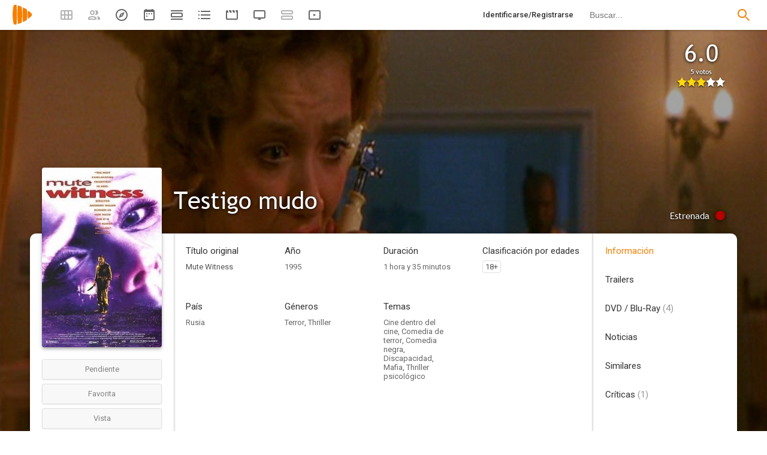

--- FILE ---
content_type: text/html; charset=UTF-8
request_url: https://playmax.mx/testigo-mudo-f19721
body_size: 24840
content:
<!DOCTYPE html PUBLIC "-//W3C//DTD XHTML 1.0 Strict//EN" "http://www.w3.org/TR/xhtml1/DTD/xhtml1-strict.dtd">
<html xmlns:og="http://ogp.me/ns#" xmlns="http://www.w3.org/1999/xhtml" dir="ltr" lang="es" xml:lang="es" xmlns:expr="http://www.google.com/2005/gml/expr">
<head>
<meta http-equiv="content-type" content="text/html; charset=UTF-8" />
<title>Testigo mudo (1995) - PlayMax</title>
<meta name="apple-mobile-web-app-title" content="PlayMax">
<meta name="application-name" content="PlayMax">
<meta name="apple-itunes-app" content="app-id=1450105440, app-argument=https://playmax.mx/testigo-mudo-f19721">
<link rel="manifest" href="/manifest.json">
<link rel="alternate" hreflang="es" href="https://playmax.mx/testigo-mudo-f19721" />

<link rel="canonical" href="https://playmax.mx/testigo-mudo-f19721" />
<meta property="og:url" content="https://playmax.mx/testigo-mudo-f19721">

	<link rel="apple-touch-icon-precomposed" sizes="57x57" href="https://playmax.xyz/images/favicon/apple-touch-icon-57x57.png" />
	<link rel="apple-touch-icon-precomposed" sizes="114x114" href="https://playmax.xyz/images/favicon/apple-touch-icon-114x114.png" />
	<link rel="apple-touch-icon-precomposed" sizes="72x72" href="https://playmax.xyz/images/favicon/apple-touch-icon-72x72.png" />
	<link rel="apple-touch-icon-precomposed" sizes="144x144" href="https://playmax.xyz/images/favicon/apple-touch-icon-144x144.png" />
	<link rel="apple-touch-icon-precomposed" sizes="60x60" href="https://playmax.xyz/images/favicon/apple-touch-icon-60x60.png" />
	<link rel="apple-touch-icon-precomposed" sizes="120x120" href="https://playmax.xyz/images/favicon/apple-touch-icon-120x120.png" />
	<link rel="apple-touch-icon-precomposed" sizes="76x76" href="https://playmax.xyz/images/favicon/apple-touch-icon-76x76.png" />
	<link rel="apple-touch-icon-precomposed" sizes="152x152" href="https://playmax.xyz/images/favicon/apple-touch-icon-152x152.png" />
	<link rel="icon" type="image/png" href="https://playmax.xyz/images/favicon/favicon-196x196.png" sizes="196x196" />
	<link rel="icon" type="image/png" href="https://playmax.xyz/images/favicon/favicon-96x96.png" sizes="96x96" />
	<link rel="icon" type="image/png" href="https://playmax.xyz/images/favicon/favicon-32x32.png" sizes="32x32" />
	<link rel="icon" type="image/png" href="https://playmax.xyz/images/favicon/favicon-16x16.png" sizes="16x16" />
	<link rel="icon" type="image/png" href="https://playmax.xyz/images/favicon/favicon-128.png" sizes="128x128" />
	<meta name="application-name" content="&nbsp;"/>
	<meta name="msapplication-TileColor" content="#FFFFFF" />
	<meta name="msapplication-TileImage" content="https://playmax.xyz/images/favicon/mstile-144x144.png" />
	<meta name="msapplication-square70x70logo" content="https://playmax.xyz/images/favicon/mstile-70x70.png" />
	<meta name="msapplication-square150x150logo" content="https://playmax.xyz/images/favicon/mstile-150x150.png" />
	<meta name="msapplication-wide310x150logo" content="https://playmax.xyz/images/favicon/mstile-310x150.png" />
	<meta name="msapplication-square310x310logo" content="https://playmax.xyz/images/favicon/mstile-310x310.png" />


<meta http-equiv="content-style-type" content="text/css" />
<meta http-equiv="content-language" content="es" />
<meta http-equiv="imagetoolbar" content="no" />


<meta name="description" content="Billy Hughes, una joven americana muda que trabaja en Rusia, presencia un brutal asesinato en un plató de cine. A partir de ese momento, se convierte en el objetivo de los asesinos; pero es que además...">
<meta property="og:description" content="Billy Hughes, una joven americana muda que trabaja en Rusia, presencia un brutal asesinato en un plató de cine. A partir de ese momento, se convierte en el objetivo de los asesinos; pero es que además...">
<meta name="twitter:description" content="Billy Hughes, una joven americana muda que trabaja en Rusia, presencia un brutal asesinato en un plató de cine. A partir de ese momento, se convierte en el objetivo de los asesinos; pero es que además...">

<link rel="image_src" href="https://playmax.xyz/img/card/ficha_twitter/40/1768368233/19721.jpg"/>
<meta property="og:image" content="https://playmax.xyz/img/card/ficha_twitter/40/1768368233/19721.jpg" />
<meta property="image" content="https://playmax.xyz/img/card/ficha_twitter/40/1768368233/19721.jpg" />
<meta name="twitter:image" content="https://playmax.xyz/img/card/ficha_twitter/40/1768368233/19721.jpg">
<meta name="twitter:card" content="summary_large_image">


<link rel="alternate" href="android-app://mx.playmax.app/https/playmax.mx/.*-f.*" />
<link rel="alternate" href="android-app://mx.playmax.app/https/playmax.mx/user.*" />
<link rel="alternate" href="android-app://mx.playmax.app/https/playmax.mx/.*-l.*" />
<link rel="alternate" href="android-app://mx.playmax.app/https/playmax.mx/.*-s.*" />
<link rel="alternate" href="android-app://mx.playmax.app/https/playmax.mx/comment*" />
<link rel="alternate" href="android-app://mx.playmax.app/https/playmax.mx/user/*/stats" />
<link rel="alternate" href="android-app://mx.playmax.app/https/playmax.mx/user/*/stats/*" />

<meta property="og:site_name" content="PlayMax">
<meta property="og:title" content="Testigo mudo (1995) - PlayMax">
<meta name="title" content="Testigo mudo (1995) - PlayMax">
<meta name="twitter:title" content="Testigo mudo (1995)">
<meta name="twitter:site" content="@PlayMaxApp">


<meta name="viewport" id="viewport" content="width=device-width, maximum-scale=5" content_d="width=320, initial-scale=1, maximum-scale=5, minimum-scale=0"/>


<!--
	Style name:			PM design
	Original author:	PlayMax ( https://playmax.mx/ )
	Modified by:		PlayMax ( https://playmax.mx/ )
-->

<meta name='impact-site-verification' value='-1141150462'>
<meta name='impact-site-verification' value='-653971701'>
<script type="application/ld+json">
{
	"@context": "http://schema.org",
	"@type": "WebSite",
	"url": "https://playmax.mx/",
	"name": "PlayMax",
	"potentialAction":
	{
		"@type": "SearchAction",
		"target": "https://playmax.mx/buscar.php?buscar={search_term_string}&mode=fichas",
 		"query-input": "required name=search_term_string"
	}
}
</script>

<script id="valuesearch">0</script>
<script id="activearrow">0</script>
<meta name="pm_user_data" id="pm_user_data" content="{&quot;user_id&quot;:1,&quot;username&quot;:&quot;Anonymous&quot;,&quot;user_avatar&quot;:&quot;https:\/\/playmax.xyz\/avatar\/1_2098723692.jpg&quot;}">
<script type="text/javascript">

var dc_amp = '';
var dc_ic = '';
var user_logged = false;
var user_id_conect = parseInt('1');
var user_offset = parseInt('3600');
var rd_active = true;
var rd_more_info = false;
var rd_more_size = 0;
var current_domain = 'playmax.mx';
var cdn_url = 'https://playmax.xyz';
var pm_url = 'https://playmax.mx';
var footer_height = 81;

function request_login(message)
{
	message = message || 'Tienes que estar identificado para poder utilizar esta función';
	message_error(message);
}
</script>

<script type="text/javascript" src="https://playmax.xyz/gzip/script/playmax.js?a=479" fetchpriority="high"></script>
<!-- TCF stub -->
<script type="text/javascript">
!function(){"use strict";var t,e,o=(t=function(t){function e(t){return(e="function"==typeof Symbol&&"symbol"==typeof Symbol.iterator?function(t){return typeof t}:function(t){return t&&"function"==typeof Symbol&&t.constructor===Symbol&&t!==Symbol.prototype?"symbol":typeof t})(t)}t.exports=function(){for(var t,o,n=[],r=window,a=r;a;){try{if(a.frames.__tcfapiLocator){t=a;break}}catch(t){}if(a===r.top)break;a=a.parent}t||(function t(){var e=r.document,o=!!r.frames.__tcfapiLocator;if(!o)if(e.body){var n=e.createElement("iframe");n.style.cssText="display:none",n.name="__tcfapiLocator",e.body.appendChild(n)}else setTimeout(t,5);return!o}(),r.__tcfapi=function(){for(var t=arguments.length,e=new Array(t),r=0;r<t;r++)e[r]=arguments[r];if(!e.length)return n;"setGdprApplies"===e[0]?e.length>3&&2===parseInt(e[1],10)&&"boolean"==typeof e[3]&&(o=e[3],"function"==typeof e[2]&&e[2]("set",!0)):"ping"===e[0]?"function"==typeof e[2]&&e[2]({gdprApplies:o,cmpLoaded:!1,cmpStatus:"stub"}):n.push(e)},r.addEventListener("message",(function(t){var o="string"==typeof t.data,n={};if(o)try{n=JSON.parse(t.data)}catch(t){}else n=t.data;var r="object"===e(n)&&null!==n?n.__tcfapiCall:null;r&&window.__tcfapi(r.command,r.version,(function(e,n){var a={__tcfapiReturn:{returnValue:e,success:n,callId:r.callId}};t&&t.source&&t.source.postMessage&&t.source.postMessage(o?JSON.stringify(a):a,"*")}),r.parameter)}),!1))}},t(e={exports:{}}),e.exports);o()}();
</script>
<!-- Default Consent Mode config -->
<script>
    //<![CDATA[
    window.dataLayer = window.dataLayer || [];
    function gtag(){dataLayer.push(arguments);}
    gtag('consent', 'default', {
        'ad_storage': 'denied',
        'analytics_storage': 'denied',
        'functionality_storage': 'denied',
        'personalization_storage': 'denied',
        'security_storage': 'denied',
        'ad_user_data': 'denied',
        'ad_personalization': 'denied',
        'wait_for_update': 1500
    });
    gtag('set', 'ads_data_redaction', true);
    gtag('set', 'url_passthrough', true);
    (function(){
        const s={adStorage:{storageName:"ad_storage",serialNumber:0},analyticsStorage:{storageName:"analytics_storage",serialNumber:1},functionalityStorage:{storageName:"functionality_storage",serialNumber:2},personalizationStorage:{storageName:"personalization_storage",serialNumber:3},securityStorage:{storageName:"security_storage",serialNumber:4},adUserData:{storageName:"ad_user_data",serialNumber:5},adPersonalization:{storageName:"ad_personalization",serialNumber:6}};let c=localStorage.getItem("__lxG__consent__v2");if(c){c=JSON.parse(c);if(c&&c.cls_val)c=c.cls_val;if(c)c=c.split("|");if(c&&c.length&&typeof c[14]!==undefined){c=c[14].split("").map(e=>e-0);if(c.length){let t={};Object.values(s).sort((e,t)=>e.serialNumber-t.serialNumber).forEach(e=>{t[e.storageName]=c[e.serialNumber]?"granted":"denied"});gtag("consent","update",t)}}}
        if(Math.random() < 0.05) {if (window.dataLayer && (window.dataLayer.some(e => e[0] === 'js' && e[1] instanceof Date) || window.dataLayer.some(e => e['event'] === 'gtm.js' && e['gtm.start'] == true ))) {document.head.appendChild(document.createElement('img')).src = "//clickiocdn.com/utr/gtag/?sid=230384";}}
    })();
    //]]>
</script>

	<!--<script type="text/javascript">playmax.loadScriptOnLoad('https://pagead2.googlesyndication.com/pagead/js/adsbygoogle.js?client=ca-pub-9797654625010771', {async: true, crossOrigin: 'anonymous'})</script>-->
	<script async type="text/javascript" src="https://pagead2.googlesyndication.com/pagead/js/adsbygoogle.js?client=ca-pub-9797654625010771" crossorigin="anonymous"></script>
	

<link rel="stylesheet" type="text/css" media="screen, projection" href="https://playmax.xyz/style.css?a=555" crossorigin/>


<link rel="stylesheet" type="text/css" media="screen, projection" href="https://playmax.xyz/gzip/css/playmax.css?a=199" crossorigin>


<!--<link href="https://fonts.googleapis.com/css?family=Roboto:100,100i,300,300i,400,400i,500,500i,700,700i,900,900i&amp;subset=cyrillic,cyrillic-ext,greek,greek-ext,latin-ext,vietnamese" rel="stylesheet">-->
<link href="https://fonts.googleapis.com/css?family=Roboto:400,400i,500,500i,700,700i&amp;subset=cyrillic,cyrillic-ext,greek,greek-ext,latin-ext,vietnamese" rel="stylesheet" crossorigin>
<link href="https://playmax.xyz/gzip/css/fonts.css?a=10" rel="stylesheet" type="text/css" crossorigin>



	<script type="text/javascript">

		playmax.withoutAccount = !user_logged;

	</script>

</head>

<body id="phpbb" style="min-width: 320px;/*min-width: 620px;*/" class="section-ficha ltr">
<div style="width: 11px; height: 0px;" id="cseneccc2"><div id="cseneccc" style="width: calc(100% - 10px);"></div></div>

<div id="fb-root"></div>


<div class="popup_m" id="popup_m" style="display: none;">
	<o class="popupdos" style="z-index: -1; background: rgba(0, 0, 0, 0.8);" onclick="mostrar_ocultar('popup_m', '2');"></o>
	<div class="popuptres">


		<div id="popup_m_t"></div>

		<o class="cerrar" title="Cerrar" onclick="mostrar_ocultar('popup_m', '2');" style="position: initial;"></o>
	</div>
	<div id="popup_m_c">
		<div style="margin-top: 150px;" class="s_load1 load26"></div>
	</div>

</div>
<div id="popup_m_n_mo" class="popup_m_n_main popup_m_n_mo">
	<span class="popup_m_n_cf"></span>
	<div class="popup_m_n_immersive">
		<o class="popup_m_n_cl" onclick="popup_m_n('ocultar');"></o>

		<div class="popup_m_n" id="popup_m_n">

			<div class="popup_m_n_h">

				<div id="popup_m_n_t" class="popup_m_n_t"></div>

				<o class="cerrar" title="Cerrar" onclick="popup_m_n('ocultar');" style="position: initial;"></o>

			</div>
			<div id="popup_m_n_c" class="popup_m_n_c">
				<div style="position: absolute; top: 50%; margin-top: -16px; left: 50%; margin-left: -16px;" class="s_load1 load26"></div>
			</div>

		</div>
	</div>
</div>

<div style="visibility: hidden; position: fixed; top: -1000px;"><div id="popup_m_cc_csdl" style="width: 310px;"></div></div>
<div id="popup_m_cc_mo" class="popup_m_n_mo">
	<o class="popup_m_n_cl" onclick="popup_m_c('ocultar');"></o>
	<div class="popup_m_n" id="popup_m_cc">

		<div class="popup_m_n_h">

			<div id="popup_m_cc_t" class="popup_m_n_t">Confirmar</div>

			<o class="cerrar" title="Cerrar" onclick="popup_m_c('ocultar');" style="position: initial;"></o>

		</div>
		<div id="popup_m_cc_c" style="overflow: hidden;" class="popup_m_n_c">
			<div class="popup_m_cc_text" style="line-height: 60px;"></div>
			<div style="margin: 0 10px;">
				<div onclick="popup_m_c('ocultar');" id="popup_m_cc_bc" style="cursor: pointer; display: inline-block; width: 121px; text-align: center; margin: 0 10px;" class="button9">Cancelar</div>
				<div onclick="popup_m_c('ocultar');" id="popup_m_cc_b" style="cursor: pointer; display: inline-block; width: 121px; text-align: center; margin: 0 10px;" class="button9">Aceptar</div>
			</div>
		</div>

	</div>
</div>

<div class="popup_m_s" id="popup_m_s" style="display: none;">
	<o class="popupdos" style="z-index: -1; background: rgba(0, 0, 0, 0.8);" onclick="mostrar_ocultar('popup_m_s', '2');"></o>
	<div class="popup_m_s_c">
		<div class="popuptres d">


			<div id="popup_m_s_t"></div>

			<o class="cerrar_n" title="Cerrar" onclick="mostrar_ocultar('popup_m_s', '2');" style="position: initial;"></o>
		</div>
		<div id="popup_m_s_c">
			<div style="margin-top: 150px;" class="s_load1 load26"></div>
		</div>
	</div>
</div>

<div id="cargando_n_tel" style="display: none;"></div>
<div id="cargando_n" style="display: none;">
	<div>
		<div class="s_load1 load26"></div>
	</div>
</div>

<div id="messages">
</div>

<script type="text/javascript">

	

	enable_ficha_show_images();

	dark_theme_si = false;

	function dark_theme()
	{
		clearTimeout(dark_theme_si);

		if($('html').hasClass('dark_theme'))
		{
			$('html').removeClass('dark_theme').addClass('dark_theme_transition');
			$('.dark_theme_switch').removeClass('a');

			status = 0;
		}
		else
		{
			$('html').addClass('dark_theme dark_theme_transition');
			$('.dark_theme_switch').addClass('a');

			status = 1;
		}

		setCookie('dark_theme', status, false, '/', '.'+current_domain, null, (157680000 * 1000));

		dark_theme_si = setTimeout(function(){

			$('html').removeClass('dark_theme_transition');

		}, 300);
	}

</script>

<div class="bheader_n_bs" style="visibility: hidden;">
</div>

<div class="bheader_n" id="bheader" style="visibility: hidden; background-color: #fff;min-width: 320px;/*min-width: 620px;*/">
	<div style="display: none;" class="bmbs" onclick="mobs();">
		<img src="https://playmax.xyz/svg/666666/menu.svg" alt="Menu" style="width: 20px; height: 20px; padding: 15px 10px 15px 18px;">
	</div>
	<div style="float: left; margin-left: 20px; margin-right: 40px; margin-top: 7px;" class="logo"><a href="/" title="Pagina principal"><img src="https://playmax.xyz/svg/f77f00/pm.svg" height="35" alt="" title=""></a></div>
	<div class="bh_left" style="float: left;">
		<div class="show_secondary_header" onclick="secondary_header_visibility()"></div>

		<a alt="Tus fichas" aria-label="Tus fichas" class="" href="/tusfichas.php" menu='[{"name":"Series","url":"/tusfichas.php?tab=2"},{"name":"Películas","url":"/tusfichas.php?tab=3"},{"name":"Documentales","url":"/tusfichas.php?tab=4"}]' style="opacity: 0.5;">
			<div class="buttonheader_nn buttonHeader--my_fichas" button_key="my_fichas"></div>
		</a>
		<div class="buttonHeaderTitle buttonHeaderTitle--my_fichas"><div>Tus fichas</div></div>
		<a alt="Recomendaciones" aria-label="Recomendaciones" class="" href="/recomendaciones.php" menu='[{"name":"Amigos","url":"/recomendaciones.php"},{"name":"Personalizadas","url":"/recomendaciones.php?mode=personalizadas"}]' style="opacity: 0.5;">
			<div class="buttonheader_nn buttonHeader--recommendations" button_key="recommendations"></div>
		</a>
		<div class="buttonHeaderTitle buttonHeaderTitle--recommendations"><div>Recomendaciones</div></div>
		<a alt="Explorar" aria-label="Explorar" class="" href="/explorar.php" menu='[{"name":"Más populares","url":"/explorar.php"},{"name":"Mejor valoradas","url":"/explorar.php?order=6"},{"separator":1},{"name":"Series","url":"/explorar.php?tipo%5B%5D=1"},{"name":"Películas","url":"/explorar.php?tipo%5B%5D=2"},{"name":"Documentales","url":"/explorar.php?tipo%5B%5D=3"}]'>
			<div class="buttonheader_nn buttonHeader--explore" button_key="explore"></div>
		</a>
		<div class="buttonHeaderTitle buttonHeaderTitle--explore"><div>Explorar</div></div>
		<a alt="Calendario" aria-label="Calendario" class="" href="/calendario.php" menu='[{"name":"Todo","url":"/calendario.php?mode=todo"},{"name":"Solo lo mío","url":"/calendario.php?mode=slm"}]'>
			<div class="buttonheader_nn buttonHeader--calendar" button_key="calendar"></div>
		</a>
		<div class="buttonHeaderTitle buttonHeaderTitle--calendar"><div>Calendario</div></div>
		<a alt="Próximos estrenos" aria-label="Próximos estrenos" class="" href="/proximos_estrenos.php" menu='[{"name":"Todo","url":"/proximos_estrenos.php?only_mine=0"},{"name":"Solo lo mío","url":"/proximos_estrenos.php?only_mine=1"}]'>
			<div class="buttonheader_nn buttonHeader--comingSoon" button_key="comingSoon"><div class="c_new_text" title="Nuevo" style="display: none;">N</div></div>
		</a>
		<div class="buttonHeaderTitle buttonHeaderTitle--comingSoon"><div>Próximos estrenos</div></div>
		<a alt="Listas" aria-label="Listas" class="" href="/listas.php" menu='[{"name":"Más seguidas","url":"/listas.php?orden=1"},{"name":"Con más fichas","url":"/listas.php?orden=2"},{"name":"Mejor valoradas","url":"/listas.php?orden=5"},{"name":"Nuevas","url":"/listas.php?orden=4"},{"name":"Aleatorias","url":"/listas.php?orden=3"}]'>
			<div class="buttonheader_nn buttonHeader--lists" button_key="lists"></div>
		<div class="buttonHeaderTitle buttonHeaderTitle--lists"><div>Listas</div></div>
		
		<a alt="Trailers" aria-label="Trailers" class="" href="/trailers.php" menu='[{"name":"Últimos trailers","url":"/trailers.php"},{"name":"Fichas más nuevas","url":"/trailers.php?ordenar=year"}]'>
			<div class="buttonheader_nn buttonHeader--trailers" button_key="trailers"></div>
		</a>
		<div class="buttonHeaderTitle buttonHeaderTitle--trailers"><div>Trailers</div></div>
		<a alt="Programación TV" aria-label="Programación TV" class="" href="/programacion_tv.php" menu='[{"name":"Todo","url":"/programacion_tv.php?only_mine=0"},{"name":"Solo lo mío","url":"/programacion_tv.php?only_mine=1"},{"separator":1},{"name":"Todos los canales","url":"/programacion_tv.php?channels%5B%5D=all"},{"name":"Solo mis canales","url":"/programacion_tv.php?channels%5B%5D=mine"}]'>
			<div class="buttonheader_nn buttonHeader--tv_broadcasts" button_key="tv_broadcasts"></div>
		</a>
		<div class="buttonHeaderTitle buttonHeaderTitle--tv_broadcasts"><div>Programación TV</div></div>


		<a alt="Actividad" aria-label="Actividad" class="" href="/actividad.php" style="opacity: 0.5;">
			<div class="buttonheader_nn buttonHeader--activity" button_key="activity"></div>
		</a>
		<div class="buttonHeaderTitle buttonHeaderTitle--activity"><div>Actividad</div></div>


		<a alt="Novedades Netflix, HBO Max, Filmin..." aria-label="Novedades Netflix, HBO Max, Filmin..." class="" href="/vod.php" menu='[{"name":"Netflix","url":"/netflix-s12"},{"name":"Amazon Prime Video","url":"/amazon-prime-video-s163"},{"name":"Disney+","url":"/disney-s181"},{"name":"HBO Max","url":"/hbomax-s256"},{"name":"Movistar+","url":"/movistar-s160"},{"name":"Filmin","url":"/filmin-s8"},{"name":"Rakuten TV","url":"/rakuten-tv-s27"},{"name":"Mas...","url":"/vod.php"}]'>
			<div class="buttonheader_nn buttonHeader--vod" button_key="vod"><div class="c_new_text" title="Nuevo" style="display: none;">NEW</div></div>
		</a>
		<div class="buttonHeaderTitle buttonHeaderTitle--vod"><div>Novedades Netflix, HBO Max, Filmin...</div></div>

		<script type="text/javascript">
			
			$('.bh_left > a > .buttonheader_nn').on('mouseenter touchstart', function(e){

				if($(this).attr('button_key'))
				{
					$('.buttonHeaderTitle--'+$(this).attr('button_key')).addClass('show');
				}

			});

			$('.bh_left > a > .buttonheader_nn').on('mouseleave touchend', function(e){

				if($(this).attr('button_key'))
				{
					$('.buttonHeaderTitle--'+$(this).attr('button_key')).removeClass('show');
				}

			});

		</script>
	</div>
	<div class="bh_right" style="float: right;">
		
		<div class="search_form">
			<form action="/buscar.php" method="get" id="search">
				<input onfocus="search_visibility(2)" name="buscar" autocomplete="off" spellcheck="false" id="search_input" type="text" maxlength="128" title="Buscar peliculas, series y documentales." class="inputbox search" onkeyup="search_onkeyup(event, 0)" onpaste="setTimeout(function(event){search_onkeyup(event, 0)}, 100, {event: event})" placeholder="Buscar..." />
				<input type="hidden" id="search_mode" name="mode" value="fichas">
				<button class="bbp" title="Buscar"></button>
			</form>
			<style type="text/css" id="style_search"></style>
		</div>
		
			<a style="float: right;" title="Identificarse/Registrarse" class="cmm_rg" href="/ucp.php?mode=login">
				<div class="buttonheader_nn">Identificarse/Registrarse</div>
			</a>
		
	</div>
	
</div>

<script type="text/javascript">
	
	playmax.showYearStats();

</script>


</script>

<div class="hb_page_menu_content bh_menu_1">
	<a title="Test"  href="/settings.php">
		<div style="margin-top: 0px;">Test</div>
	</a>
</div>
<div class="hb_page_menu_content bh_menu_2">
	<a title="Test"  href="/settings.php">
		<div style="margin-top: 0px;">Test</div>
	</a>
</div>
<div class="hb_page_menu_ocult" onclick="bh_menu_hidden()"></div>
<script type="text/javascript">

	bh_menu_events();

</script>

<div class="search_content">
	<div class="search_obs"></div>
	<div class="search_result">
		<div style="padding: 11px 0px 19px 0px;font-size: 14px;width: 100%;text-align: center;">
			<div class="s_load1 load26"></div>
		</div>
	</div>
	<div class="fup">
		<div onclick="search_mode(1)" class="a search_mode_f">Fichas</div>
		<div onclick="search_mode(2)" class="search_mode_u">Usuarios</div>
		<div onclick="search_mode(3)" class="search_mode_p">Personas</div>
	</div>
</div>

<div class="search_ocult" onclick="search_visibility(0)"></div>



<div class="secondary_header" style="opacity: 0;"></div>
<div class="secondary_header_close" onclick="hidden_secondary_header();"></div>

<script type="text/javascript">

mp_active();
rd_ocult_search(true);
domQuery('.secondary_header').css({opacity: 1});



</script>
<div class="b_seg">
	<a title="Tus fichas" class="" href="/tusfichas.php">
		<div class="bb_seg">Tus fichas</div>
	</a>
	<div class="b_seg_show_more b_seg_show_more1" onclick="b_seg_menu_visibility(1)"></div>
	<cb></cb>
	<div class="b_seg_more b_seg_more1" menu='[{"name":"Series","url":"/tusfichas.php?tab=2"},{"name":"Películas","url":"/tusfichas.php?tab=3"},{"name":"Documentales","url":"/tusfichas.php?tab=4"}]'></div>
	<a title="Recomendaciones" class="" href="/recomendaciones.php">
		<div class="bb_seg">Recomendaciones</div>
	</a>
	<div class="b_seg_show_more b_seg_show_more2" onclick="b_seg_menu_visibility(2)"></div>
	<cb></cb>
	<div class="b_seg_more b_seg_more2" menu='[{"name":"Amigos","url":"/recomendaciones.php"},{"name":"Personalizadas","url":"/recomendaciones.php?mode=personalizadas"}]'></div>
	<a title="Explorar" class="" href="/explorar.php">
		<div class="bb_seg">Explorar</div>
	</a>
	<div class="b_seg_show_more b_seg_show_more3" onclick="b_seg_menu_visibility(3)"></div>
	<cb></cb>
	<div class="b_seg_more b_seg_more3" menu='[{"name":"Más populares","url":"/explorar.php"},{"name":"Mejor valoradas","url":"/explorar.php?order=6"},{"separator":1},{"name":"Series","url":"/explorar.php?tipo%5B%5D=1"},{"name":"Películas","url":"/explorar.php?tipo%5B%5D=2"},{"name":"Documentales","url":"/explorar.php?tipo%5B%5D=3"}]'></div>
	<a title="Calendario" class="" href="/calendario.php">
		<div class="bb_seg">Calendario</div>
	</a>
	<div class="b_seg_show_more b_seg_show_more4" onclick="b_seg_menu_visibility(4)"></div>
	<cb></cb>
	<div class="b_seg_more b_seg_more4" menu='[{"name":"Todo","url":"/calendario.php?mode=todo"},{"name":"Solo lo mío","url":"/calendario.php?mode=slm"}]'></div>
	<a title="Próximos estrenos" class="" href="/proximos_estrenos.php">
		<div class="bb_seg" style="position: relative;">Próximos estrenos<div class="c_new_text" title="Nuevo" style="right: 0px; top: 6px; display: none;">NEW</div></div>
	</a>
	<div class="b_seg_show_more b_seg_show_more10" onclick="b_seg_menu_visibility(10)"></div>
	<cb></cb>
	<div class="b_seg_more b_seg_more10" menu='[{"name":"Todo","url":"/proximos_estrenos.php?only_mine=0"},{"name":"Solo lo mío","url":"/proximos_estrenos.php?only_mine=1"}]'></div>
	<a title="Listas" class="" href="/listas.php">
		<div class="bb_seg">Listas</div>
	</a>
	<div class="b_seg_show_more b_seg_show_more5" onclick="b_seg_menu_visibility(5)"></div>
	<cb></cb>
	<div class="b_seg_more b_seg_more5" menu='[{"name":"Más seguidas","url":"/listas.php?orden=1"},{"name":"Con más fichas","url":"/listas.php?orden=2"},{"name":"Mejor valoradas","url":"/listas.php?orden=5"},{"name":"Nuevas","url":"/listas.php?orden=4"},{"name":"Aleatorias","url":"/listas.php?orden=3"}]'></div>
	
	<a title="Trailers" class="" href="/trailers.php">
		<div class="bb_seg">Trailers</div>
	</a>
	<div class="b_seg_show_more b_seg_show_more7" onclick="b_seg_menu_visibility(7)"></div>
	<cb></cb>
	<div class="b_seg_more b_seg_more7" menu='[{"name":"Últimos trailers","url":"/trailers.php"},{"name":"Fichas más nuevas","url":"/trailers.php?ordenar=year"}]'></div>
	<a title="Programación TV" class="" href="/programacion_tv.php">
		<div class="bb_seg" style="position: relative;">Programación TV</div>
	</a>
	<div class="b_seg_show_more b_seg_show_more8" onclick="b_seg_menu_visibility(8)"></div>
	<cb></cb>
	<div class="b_seg_more b_seg_more8" menu='[{"name":"Todo","url":"/programacion_tv.php?only_mine=0"},{"name":"Solo lo mío","url":"/programacion_tv.php?only_mine=1"},{"separator":1},{"name":"Todos los canales","url":"/programacion_tv.php?channels%5B%5D=all"},{"name":"Solo mis canales","url":"/programacion_tv.php?channels%5B%5D=mine"}]'></div>
	<a title="Novedades Netflix, HBO Max, Filmin..." class="" href="/vod.php">
		<div class="bb_seg" style="position: relative;">Novedades Netfli...<div class="c_new_text" title="Nuevo" style="right: 0px; top: 6px; display: none;">NEW</div></div>
	</a>
	<div class="b_seg_show_more b_seg_show_more9" onclick="b_seg_menu_visibility(9)"></div>
	<cb></cb>
	<div class="b_seg_more b_seg_more9" menu='[{"name":"Netflix","url":"/netflix-s12"},{"name":"Amazon Prime Video","url":"/amazon-prime-video-s163"},{"name":"Disney+","url":"/disney-s181"},{"name":"HBO Max","url":"/hbomax-s256"},{"name":"Movistar+","url":"/movistar-s160"},{"name":"Filmin","url":"/filmin-s8"},{"name":"Rakuten TV","url":"/rakuten-tv-s27"},{"name":"Mas...","url":"/vod.php"}]'></div>
</div>
<div class="b_seg_c" onclick="mobs();" style="display: none; opacity: 0;"></div>
<div class="b_more_c" onclick="" style="display: none; opacity: 0;"></div>
<div style="width: 100%; height: 68px;"></div>

<div id="wrap" style="min-width: 320px;/*min-width: 620px;*/ box-sizing: border-box;">

<script>
	function wrap_min_height()
	{
		//var wrap = document.querySelector('#wrap');
		//if(wrap) wrap.style.minHeight = (window.innerHeight - 131)+'px';
	}
	wrap_min_height();
</script>


<style type="text/css" id="c_fichas_style"></style>
<style type="text/css" id="c_fichas_cover_style"></style>
<div class="title_h_divs"></div>
<div id="page-body" class="NewS">
	<div id="load"></div>
<script type="application/ld+json">{"@context":"https:\/\/schema.org","@type":"Movie","url":"https:\/\/playmax.mx\/testigo-mudo-f19721","name":"Testigo mudo","image":"https:\/\/playmax.xyz\/img\/c\/400\/40\/1485965531\/19721.jpg","description":"Billy Hughes, una joven americana muda que trabaja en Rusia, presencia un brutal asesinato en un plató de cine. A partir de ese momento, se convierte en el objetivo de los asesinos; pero es que además tanto la policía como sus compatriotas ponen en duda su testimonio. No le queda entonces más remedio que aferrarse al único hombre que le ofrece ayuda, aunque no sepa muy bien si trata de salvarla o de asesinarla.","datePublished":1995,"duration":"PT1H35M","genre":["Terror","Thriller"],"keywords":"cine dentro del cine,comedia de terror,comedia negra,discapacidad,mafia,thriller psicológico","countryOfOrigin":"RU","aggregateRating":{"@type":"AggregateRating","bestRating":10,"worstRating":1,"ratingValue":6,"ratingCount":5,"reviewCount":1},"review":[{"@type":"Review","itemReviewed":{"@type":"CreativeWork","url":"https:\/\/playmax.mx\/testigo-mudo-f19721"},"author":{"@type":"Person","name":"rubenleobcn","url":"https:\/\/playmax.mx\/user1529047"},"dateCreated":"2024-10-31","inLanguage":"Spanish","name":"Testigo mudo","url":"https:\/\/playmax.mx\/comment103800","reviewBody":"El británico Anthony Waller (Un hombre lobo americano en París) dirige el thriller &quot;Mute Witness&quot;, en el que mezcla terror, humor e intriga policial, en el que quizás es su mejor trabajo, \n&quot;Mute Witness&quot; está protagonizada por una maquilladora muda, que huye durante toda la película de una mafia al ser testigo de la grabación de una &quot;snuff movie&quot;. La trama es interesante, y es útil para generar tensión e intriga desde el minuto uno de la película hasta el final. Lo que me hizo dudar, son los momentos de humor negro que casi llegan a romper el ritmo de la película, pero que en realidad no le sientan tan mal. \nDe hecho, aunque técnicamente no tiene una gran calidad, el resultado final es efectivo, y consigue atraer la atención y generar intriga.\nAunque &quot;Mute Witness&quot; no es una gran película, me ha sorprendido positivamente en su capacidad de generar tensión. ","reviewRating":{"@type":"Rating","worstRating":1,"bestRating":10,"ratingValue":6}}],"director":[{"@type":"Person","url":"\/anthony-waller-p80493","name":"Anthony Waller"}],"actor":[{"@type":"Person","url":"\/marina-sudina-p62074","name":"Marina Sudina"},{"@type":"Person","url":"\/marina-zudina-p832018","name":"Marina Zudina"},{"@type":"Person","url":"\/fay-ripley-p52246","name":"Fay Ripley"},{"@type":"Person","url":"\/evan-richards-p62075","name":"Evan Richards"},{"@type":"Person","url":"\/igor-volkov-p618377","name":"Igor Volkov"},{"@type":"Person","url":"\/sergei-karlenkov-p832019","name":"Sergei Karlenkov"},{"@type":"Person","url":"\/alec-guinness-p5775","name":"Alec Guinness"},{"@type":"Person","url":"\/aleksandr-pyatkov-p276431","name":"Aleksandr Pyatkov"},{"@type":"Person","url":"\/nikolai-pastukhov-p28932","name":"Nikolai Pastukhov"},{"@type":"Person","url":"\/aleksandr-bureyev-p19264","name":"Aleksandr Bureyev"},{"@type":"Person","url":"\/stephen-bouser-p1338827","name":"Stephen Bouser"},{"@type":"Person","url":"\/yuriy-sherstnyov-p534526","name":"Yuriy Sherstnyov"},{"@type":"Person","url":"\/valeri-barakhtin-p1338828","name":"Valeri Barakhtin"},{"@type":"Person","url":"\/denis-karasyov-p832020","name":"Denis Karasyov"},{"@type":"Person","url":"\/olga-tolstetskaya-p832021","name":"Olga Tolstetskaya"},{"@type":"Person","url":"\/vyacheslav-naumenko-p1338829","name":"Vyacheslav Naumenko"},{"@type":"Person","url":"\/oleg-yankovskiy-p24821","name":"Oleg Yankovskiy"},{"@type":"Person","url":"\/nikolay-chindyaykin-p292740","name":"Nikolay Chindyaykin"},{"@type":"Person","url":"\/igor-ilin-p2037847","name":"Igor Ilin"},{"@type":"Person","url":"\/konstantin-sitnikov-p1371487","name":"Konstantin Sitnikov"}],"musicBy":[{"@type":"Person","url":"\/wilbert-hirsch-p138113","name":"Wilbert Hirsch"},{"@type":"Person","url":"\/manuel-laval-p641036","name":"Manuel Laval"},{"@type":"Person","url":"\/emilie-mclaughlin-p2119630","name":"Emilie McLaughlin"},{"@type":"Person","url":"\/richard-borowski-p641040","name":"Richard Borowski"}]}</script>
<script type="text/javascript">

	var ficha = playmax.page('ficha');

	function valoracion_json_body(c_valoracion)
	{
		var c_valoracion_json_html = '<div class="c_val hover'+((c_valoracion['FONDO']) ? ' fondo' : '')+'" size_h="13" delay="0.3" position="b" title_h="<b>Valoracion:</b> '+c_valoracion['VALORACION']+((c_valoracion['USER_VALORACION'] != '') ? '<br><b>Su valoracion:</b> '+c_valoracion['USER_VALORACION'] : '')+((c_valoracion['VOTANTES'] != '' || c_valoracion['VOTANTES'] === 0) ? '<br><b>Votos:</b> '+c_valoracion['VOTANTES'] : '')+'"><div class="c_val_val'+((c_valoracion['DECIMAL']) ? ' decimal' : '')+'">'+c_valoracion['VALORACION_ROUND']+'</div>'+((c_valoracion['LETRAS']) ? '<div class="c_val_txt">'+c_valoracion['LETRAS']+'</div>' : '')+'<div class="c_val_remove'+((c_valoracion['USER_VALORACION'] && c_valoracion['REMOVE_URL']) ? ' uv' : '')+'"><div title="Eliminar valoracion"></div></div><div class="c_val_stars"><div class="c_val_stars_uno" style="width: '+c_valoracion['W_UNO']+'px;"><img src="'+cdn_url+'/svg/f77f00/vf.svg"></div><div class="c_val_stars_dos" style="width: '+c_valoracion['W_DOS']+'px;"><img src="'+cdn_url+'/svg/ffd80a/vf.svg" style="margin-left: -'+c_valoracion['W_UNO']+'px;"></div><div class="c_val_stars_tres" style="width: '+c_valoracion['W_TRES']+'px;"><img src="'+cdn_url+'/svg/'+((c_valoracion['FONDO']) ? 'ffffff' : '999999')+'/vf.svg" style="margin-left: -'+c_valoracion['ML_TRES']+'px;"></div></div><div class="c_val_data" val="'+c_valoracion['VALORACION']+'" val_round="'+c_valoracion['VALORACION_ROUND']+'" user_val="'+c_valoracion['USER_VALORACION']+'" votantes="'+c_valoracion['VOTANTES']+'" url="'+c_valoracion['URL']+'" remove_url="'+c_valoracion['REMOVE_URL']+'" onset="'+c_valoracion['ONSET']+'" show_votes="'+c_valoracion['SHOW_VOTES']+'" rating_zoom="'+c_valoracion['RATING_ZOOM']+'"></div></div>';

		return c_valoracion_json_html;
	}

	var ficha_titulo = 'Testigo mudo';
	var current_temporada = '';
	
	var vod_compatible_sites = {"3cat":"3Cat","acontra":"acontra+","acontra_amazon_channel":"acontra+ Amazon Channel","acorn_tv_amazon_channel":"Acorn TV Amazon Channel","agalega":"AGalega","amazon":"Amazon","amazon_prime_video":"Amazon Prime Video","amazon_prime_video_store":"Amazon Prime Video Store","amc_amazon_channel":"AMC+ Amazon Channel","amc_selekt_amazon_channel":"AMC Selekt Amazon Channel","animebox":"AnimeBox","animebox_alquiler":"AnimeBox Alquiler","animebox_amazon_channel":"AnimeBox Amazon Channel","animebox_sensei":"AnimeBox Sensei","animebox_tomodachi":"AnimeBox Tomodachi","apple_itunes":"Apple iTunes","apple_tv":"Apple TV+","apple_tv_amazon_channel":"Apple TV+ Amazon Channel","apuntmedia":"\u00c0 Punt","argo":"Argo","arte":"Arte","artiflix":"Artiflix","atresplayer":"AtresPlayer","atresplayer_amazon_channel":"Atresplayer Amazon Channel","bloodstreamtv":"BloodStream","broadwayhd":"BroadwayHD","caixaforum":"CaixaForum+","canalsurmas":"CanalSur M\u00e1s","chili":"CHILI","cinear":"CINE.AR PLAY","clan":"Clan TVE","classix":"Classix","cortosdemetraje":"Cortos de metraje","crunchyroll":"Crunchyroll","crunchyroll_amazon_channel":"Crunchyroll Amazon Channel","cultpix":"Cultpix","curiositystream":"CuriosityStream","dekkoo":"Dekkoo","disney":"Disney+","distro_tv":"DistroTV","divergente":"Divergente","dizi":"Dizi","dizi_amazon_channel":"Dizi Amazon Channel","docsville":"Docsville","efilm":"eFilm","eitb":"EiTB","facebook_watch":"Facebook Watch","fawesome":"Fawesome","filmin":"Filmin","filmin_premier":"Filmin Premier","filmyco":"Film&Co","filmzie":"Filmzie","flixole":"FlixOl\u00e9","flixole_amazon_channel":"FlixOl\u00e9 Amazon Channel","found":"FOUND","fubotv":"FuboTV","google_play":"Google Play","guidedoc":"GuideDoc","hayu_amazon_channel":"hayu Amazon Channel","hbomax":"HBO Max","hbomax_amazon_channel":"HBO Max Amazon Channel","historia_amazon_channel":"Historia Amazon Channel","ib3alacarta":"IB3 a la carta","iqiyi":"iQIYI","jonuplay":"JonuPlay","jonuplay_amazon_channel":"JonuPlay Amazon Channel","kocowa":"Kocowa+","lionsgate_amazon_channel":"LIONSGATE+ Amazon Channel","love_nature_amazon_channel":"Love Nature Amazon Channel","magellantv":"MagellanTV","makusi":"MAKUSI","mgm_amazon_channel":"MGM+ Amazon Channel","mitele":"Mitele","movistar":"Movistar+","movistar_alquiler":"Movistar+ Alquiler","movistar_fibra":"Movistar+ Fibra","mubi":"Mubi","mubi_amazon_channel":"Mubi Amazon Channel","netflix":"Netflix","netflix_ads":"Netflix Ads","noggin_amazon_channel":"Noggin Amazon Channel","orange_tv":"Orange TV","outtv_amazon_channel":"OUTtv Amazon Channel","pash_amazon_channel":"Pash Amazon Channel","planethorror_amazon_channel":"Planet Horror Amazon Channel","plex":"Plex","pluto_tv":"Pluto TV","podimo":"Podimo","primeran":"Primeran","rakuten_tv":"Rakuten TV","rakuten_viki":"Rakuten Viki","real_crime_amazon_channel":"Real Crime Amazon Channel","rtve":"RTVE","runtime":"Runtime","shadowz":"Shadowz","shadowz_amazon_channel":"Shadowz Amazon Channel","skyshowtime":"SkyShowtime","skyshowtime_amazon_channel":"SkyShowtime Amazon Channel","sx3":"SX3","tivify":"Tivify","tivify_plus":"Tivify Plus","tivify_premium":"Tivify Premium","truestory":"True Story","tv5monde":"TV5MONDEplus","tvcortos_amazon_channel":"TVCortos Amazon Channel","tvplayer":"TVPlayer","vimeo":"Vimeo","vimeo_on_demand":"Vimeo on Demand","vix_amazon_channel":"ViX Amazon Channel","wetv":"WeTV","wikiflix":"WikiFlix","wowpresentsplus":"WOW Presents Plus","youku":"Youku","youtube":"YouTube"};
	var vod_compatible_sites2 = [{"name":"3Cat","image":"https:\/\/playmax.xyz\/img\/vod\/1698777170\/3cat.jpg"},{"name":"acontra+","image":"https:\/\/playmax.xyz\/img\/vod\/1645798925\/acontra.jpg"},{"name":"acontra+ Amazon Channel","image":"https:\/\/playmax.xyz\/img\/vod\/1642945389\/acontra_amazon_channel.jpg"},{"name":"Acorn TV Amazon Channel","image":"https:\/\/playmax.xyz\/img\/vod\/1617381850\/acorn_tv_amazon_channel.jpg"},{"name":"AGalega","image":"https:\/\/playmax.xyz\/img\/vod\/1705674771\/agalega.jpg"},{"name":"Amazon","image":"https:\/\/playmax.xyz\/img\/vod\/1529245538\/amazon.jpg"},{"name":"Amazon Prime Video","image":"https:\/\/playmax.xyz\/img\/vod\/1529661770\/amazon_prime_video.jpg"},{"name":"Amazon Prime Video Store","image":"https:\/\/playmax.xyz\/img\/vod\/1588179628\/amazon_prime_video_store.jpg"},{"name":"AMC+ Amazon Channel","image":"https:\/\/playmax.xyz\/img\/vod\/1655310034\/amc_amazon_channel.jpg"},{"name":"AMC Selekt Amazon Channel","image":"https:\/\/playmax.xyz\/img\/vod\/1703154444\/amc_selekt_amazon_channel.jpg"},{"name":"AnimeBox","image":"https:\/\/playmax.xyz\/img\/vod\/1680370918\/animebox.jpg"},{"name":"AnimeBox Alquiler","image":"https:\/\/playmax.xyz\/img\/vod\/1680371991\/animebox_alquiler.jpg"},{"name":"AnimeBox Amazon Channel","image":"https:\/\/playmax.xyz\/img\/vod\/1762880875\/animebox_amazon_channel.jpg"},{"name":"AnimeBox Sensei","image":"https:\/\/playmax.xyz\/img\/vod\/1680372027\/animebox_sensei.jpg"},{"name":"AnimeBox Tomodachi","image":"https:\/\/playmax.xyz\/img\/vod\/1680371777\/animebox_tomodachi.jpg"},{"name":"Apple iTunes","image":"https:\/\/playmax.xyz\/img\/vod\/1526814261\/apple_itunes.jpg"},{"name":"Apple TV+","image":"https:\/\/playmax.xyz\/img\/vod\/1569317517\/apple_tv.jpg"},{"name":"Apple TV+ Amazon Channel","image":"https:\/\/playmax.xyz\/img\/vod\/1747567539\/apple_tv_amazon_channel.jpg"},{"name":"\u00c0 Punt","image":"https:\/\/playmax.xyz\/img\/vod\/1554626244\/apuntmedia.jpg"},{"name":"Argo","image":"https:\/\/playmax.xyz\/img\/vod\/1615200376\/argo.jpg"},{"name":"Arte","image":"https:\/\/playmax.xyz\/img\/vod\/1693135365\/arte.jpg"},{"name":"Artiflix","image":"https:\/\/playmax.xyz\/img\/vod\/1768502027\/artiflix.jpg"},{"name":"AtresPlayer","image":"https:\/\/playmax.xyz\/img\/vod\/1555407168\/atresplayer.jpg"},{"name":"Atresplayer Amazon Channel","image":"https:\/\/playmax.xyz\/img\/vod\/1689331657\/atresplayer_amazon_channel.jpg"},{"name":"BloodStream","image":"https:\/\/playmax.xyz\/img\/vod\/1758112617\/bloodstreamtv.jpg"},{"name":"BroadwayHD","image":"https:\/\/playmax.xyz\/img\/vod\/1616261410\/broadwayhd.jpg"},{"name":"CaixaForum+","image":"https:\/\/playmax.xyz\/img\/vod\/1671471742\/caixaforum.jpg"},{"name":"CanalSur M\u00e1s","image":"https:\/\/playmax.xyz\/img\/vod\/1657728922\/canalsurmas.jpg"},{"name":"CHILI","image":"https:\/\/playmax.xyz\/img\/vod\/1669221042\/chili.jpg"},{"name":"CINE.AR PLAY","image":"https:\/\/playmax.xyz\/img\/vod\/1607008225\/cinear.jpg"},{"name":"Clan TVE","image":"https:\/\/playmax.xyz\/img\/vod\/1526019515\/clan.jpg"},{"name":"Classix","image":"https:\/\/playmax.xyz\/img\/vod\/1653315156\/classix.jpg"},{"name":"Cortos de metraje","image":"https:\/\/playmax.xyz\/img\/vod\/1761319142\/cortosdemetraje.jpg"},{"name":"Crunchyroll","image":"https:\/\/playmax.xyz\/img\/vod\/1510086189\/crunchyroll.jpg"},{"name":"Crunchyroll Amazon Channel","image":"https:\/\/playmax.xyz\/img\/vod\/1730195064\/crunchyroll_amazon_channel.jpg"},{"name":"Cultpix","image":"https:\/\/playmax.xyz\/img\/vod\/1646839811\/cultpix.jpg"},{"name":"CuriosityStream","image":"https:\/\/playmax.xyz\/img\/vod\/1598805668\/curiositystream.jpg"},{"name":"Dekkoo","image":"https:\/\/playmax.xyz\/img\/vod\/1619365617\/dekkoo.jpg"},{"name":"Disney+","image":"https:\/\/playmax.xyz\/img\/vod\/1753962257\/disney.jpg"},{"name":"DistroTV","image":"https:\/\/playmax.xyz\/img\/vod\/1629732669\/distro_tv.jpg"},{"name":"Divergente","image":"https:\/\/playmax.xyz\/img\/vod\/1736797246\/divergente.jpg"},{"name":"Dizi","image":"https:\/\/playmax.xyz\/img\/vod\/1634548854\/dizi.jpg"},{"name":"Dizi Amazon Channel","image":"https:\/\/playmax.xyz\/img\/vod\/1634548935\/dizi_amazon_channel.jpg"},{"name":"Docsville","image":"https:\/\/playmax.xyz\/img\/vod\/1658741321\/docsville.jpg"},{"name":"eFilm","image":"https:\/\/playmax.xyz\/img\/vod\/1694976095\/efilm.jpg"},{"name":"EiTB","image":"https:\/\/playmax.xyz\/img\/vod\/1604490107\/eitb.jpg"},{"name":"Facebook Watch","image":"https:\/\/playmax.xyz\/img\/vod\/1599232322\/facebook_watch.jpg"},{"name":"Fawesome","image":"https:\/\/playmax.xyz\/img\/vod\/1720701464\/fawesome.jpg"},{"name":"Filmin","image":"https:\/\/playmax.xyz\/img\/vod\/1592481019\/filmin.jpg"},{"name":"Filmin Premier","image":"https:\/\/playmax.xyz\/img\/vod\/1592481018\/filmin_premier.jpg"},{"name":"Film&Co","image":"https:\/\/playmax.xyz\/img\/vod\/1696155670\/filmyco.jpg"},{"name":"Filmzie","image":"https:\/\/playmax.xyz\/img\/vod\/1616348710\/filmzie.jpg"},{"name":"FlixOl\u00e9","image":"https:\/\/playmax.xyz\/img\/vod\/1548615341\/flixole.jpg"},{"name":"FlixOl\u00e9 Amazon Channel","image":"https:\/\/playmax.xyz\/img\/vod\/1617381614\/flixole_amazon_channel.jpg"},{"name":"FOUND","image":"https:\/\/playmax.xyz\/img\/vod\/1758113368\/found.jpg"},{"name":"FuboTV","image":"https:\/\/playmax.xyz\/img\/vod\/1584886630\/fubotv.jpg"},{"name":"Google Play","image":"https:\/\/playmax.xyz\/img\/vod\/1510083324\/google_play.jpg"},{"name":"GuideDoc","image":"https:\/\/playmax.xyz\/img\/vod\/1591623511\/guidedoc.jpg"},{"name":"hayu Amazon Channel","image":"https:\/\/playmax.xyz\/img\/vod\/1667928238\/hayu_amazon_channel.jpg"},{"name":"HBO Max","image":"https:\/\/playmax.xyz\/img\/vod\/1753783405\/hbomax.jpg"},{"name":"HBO Max Amazon Channel","image":"https:\/\/playmax.xyz\/img\/vod\/1753783401\/hbomax_amazon_channel.jpg"},{"name":"Historia Amazon Channel","image":"https:\/\/playmax.xyz\/img\/vod\/1654507687\/historia_amazon_channel.jpg"},{"name":"IB3 a la carta","image":"https:\/\/playmax.xyz\/img\/vod\/1726668854\/ib3alacarta.jpg"},{"name":"iQIYI","image":"https:\/\/playmax.xyz\/img\/vod\/1667736505\/iqiyi.jpg"},{"name":"JonuPlay","image":"https:\/\/playmax.xyz\/img\/vod\/1595256309\/jonuplay.jpg"},{"name":"JonuPlay Amazon Channel","image":"https:\/\/playmax.xyz\/img\/vod\/1749221091\/jonuplay_amazon_channel.jpg"},{"name":"Kocowa+","image":"https:\/\/playmax.xyz\/img\/vod\/1712493919\/kocowa.jpg"},{"name":"LIONSGATE+ Amazon Channel","image":"https:\/\/playmax.xyz\/img\/vod\/1665392948\/lionsgate_amazon_channel.jpg"},{"name":"Love Nature Amazon Channel","image":"https:\/\/playmax.xyz\/img\/vod\/1654510286\/love_nature_amazon_channel.jpg"},{"name":"MagellanTV","image":"https:\/\/playmax.xyz\/img\/vod\/1616676143\/magellantv.jpg"},{"name":"MAKUSI","image":"https:\/\/playmax.xyz\/img\/vod\/1714144677\/makusi.jpg"},{"name":"MGM+ Amazon Channel","image":"https:\/\/playmax.xyz\/img\/vod\/1684848998\/mgm_amazon_channel.jpg"},{"name":"Mitele","image":"https:\/\/playmax.xyz\/img\/vod\/1510086704\/mitele.jpg"},{"name":"Movistar+","image":"https:\/\/playmax.xyz\/img\/vod\/1527747781\/movistar.jpg"},{"name":"Movistar+ Alquiler","image":"https:\/\/playmax.xyz\/img\/vod\/1579107655\/movistar_alquiler.jpg"},{"name":"Movistar+ Fibra","image":"https:\/\/playmax.xyz\/img\/vod\/1717411715\/movistar_fibra.jpg"},{"name":"Mubi","image":"https:\/\/playmax.xyz\/img\/vod\/1591710141\/mubi.jpg"},{"name":"Mubi Amazon Channel","image":"https:\/\/playmax.xyz\/img\/vod\/1617381560\/mubi_amazon_channel.jpg"},{"name":"Netflix","image":"https:\/\/playmax.xyz\/img\/vod\/1599832593\/netflix.jpg"},{"name":"Netflix Ads","image":"https:\/\/playmax.xyz\/img\/vod\/1668024807\/netflix_ads.jpg"},{"name":"Noggin Amazon Channel","image":"https:\/\/playmax.xyz\/img\/vod\/1642937831\/noggin_amazon_channel.jpg"},{"name":"Orange TV","image":"https:\/\/playmax.xyz\/img\/vod\/1592329928\/orange_tv.jpg"},{"name":"OUTtv Amazon Channel","image":"https:\/\/playmax.xyz\/img\/vod\/1617389452\/outtv_amazon_channel.jpg"},{"name":"Pash Amazon Channel","image":"https:\/\/playmax.xyz\/img\/vod\/1634315403\/pash_amazon_channel.jpg"},{"name":"Planet Horror Amazon Channel","image":"https:\/\/playmax.xyz\/img\/vod\/1625647699\/planethorror_amazon_channel.jpg"},{"name":"Plex","image":"https:\/\/playmax.xyz\/img\/vod\/1653210920\/plex.jpg"},{"name":"Pluto TV","image":"https:\/\/playmax.xyz\/img\/vod\/1603725078\/pluto_tv.jpg"},{"name":"Podimo","image":"https:\/\/playmax.xyz\/img\/vod\/1706982199\/podimo.jpg"},{"name":"Primeran","image":"https:\/\/playmax.xyz\/img\/vod\/1695805543\/primeran.jpg"},{"name":"Rakuten TV","image":"https:\/\/playmax.xyz\/img\/vod\/1550604937\/rakuten_tv.jpg"},{"name":"Rakuten Viki","image":"https:\/\/playmax.xyz\/img\/vod\/1558462938\/rakuten_viki.jpg"},{"name":"Real Crime Amazon Channel","image":"https:\/\/playmax.xyz\/img\/vod\/1717693659\/real_crime_amazon_channel.jpg"},{"name":"RTVE","image":"https:\/\/playmax.xyz\/img\/vod\/1510085034\/rtve.jpg"},{"name":"Runtime","image":"https:\/\/playmax.xyz\/img\/vod\/1630408359\/runtime.jpg"},{"name":"Shadowz","image":"https:\/\/playmax.xyz\/img\/vod\/1706985439\/shadowz.jpg"},{"name":"Shadowz Amazon Channel","image":"https:\/\/playmax.xyz\/img\/vod\/1706985438\/shadowz_amazon_channel.jpg"},{"name":"SkyShowtime","image":"https:\/\/playmax.xyz\/img\/vod\/1677595700\/skyshowtime.jpg"},{"name":"SkyShowtime Amazon Channel","image":"https:\/\/playmax.xyz\/img\/vod\/1719909791\/skyshowtime_amazon_channel.jpg"},{"name":"SX3","image":"https:\/\/playmax.xyz\/img\/vod\/1669304311\/sx3.jpg"},{"name":"Tivify","image":"https:\/\/playmax.xyz\/img\/vod\/1662028506\/tivify.jpg"},{"name":"Tivify Plus","image":"https:\/\/playmax.xyz\/img\/vod\/1662033216\/tivify_plus.jpg"},{"name":"Tivify Premium","image":"https:\/\/playmax.xyz\/img\/vod\/1662033078\/tivify_premium.jpg"},{"name":"True Story","image":"https:\/\/playmax.xyz\/img\/vod\/1620313551\/truestory.jpg"},{"name":"TV5MONDEplus","image":"https:\/\/playmax.xyz\/img\/vod\/1659697920\/tv5monde.jpg"},{"name":"TVCortos Amazon Channel","image":"https:\/\/playmax.xyz\/img\/vod\/1617392734\/tvcortos_amazon_channel.jpg"},{"name":"TVPlayer","image":"https:\/\/playmax.xyz\/img\/vod\/1599662413\/tvplayer.jpg"},{"name":"Vimeo","image":"https:\/\/playmax.xyz\/img\/vod\/1624876454\/vimeo.jpg"},{"name":"Vimeo on Demand","image":"https:\/\/playmax.xyz\/img\/vod\/1618420067\/vimeo_on_demand.jpg"},{"name":"ViX Amazon Channel","image":"https:\/\/playmax.xyz\/img\/vod\/1737801365\/vix_amazon_channel.jpg"},{"name":"WeTV","image":"https:\/\/playmax.xyz\/img\/vod\/1624203410\/wetv.jpg"},{"name":"WikiFlix","image":"https:\/\/playmax.xyz\/img\/vod\/1767950505\/wikiflix.jpg"},{"name":"WOW Presents Plus","image":"https:\/\/playmax.xyz\/img\/vod\/1616335979\/wowpresentsplus.jpg"},{"name":"Youku","image":"https:\/\/playmax.xyz\/img\/vod\/1687424723\/youku.jpg"},{"name":"YouTube","image":"https:\/\/playmax.xyz\/img\/vod\/1510131672\/youtube.jpg"}];
	var curret_c_cines_filter_v = '3';
	var ex_in_c_a = '';
	var not_f_num = 0;
	var edls = '';
	var sses = '';
	var cines_f_zones = '';

	var fichaGraphData = {
		popularity: [{"position":4013,"text":"23\/11\/2025"}],
		seasons: [],
		votes: {"rating":6,"votes":5,"ratingVotes":{"1":0,"2":0,"3":0,"4":1,"5":0,"6":2,"7":2,"8":0,"9":0,"10":0}},
	};

	var fichaData = [];

	var _fichaData = {
		id: 19721,
		titleHtml: ficha_titulo,
		url: 'https://playmax.mx/testigo-mudo-f19721',
		cover: 'https://playmax.xyz/img/cv/full/40/1436202232/19721.jpg',
		cardImage: 'https://playmax.xyz/img/card/ficha_twitter/40/1768368233/19721.jpg',
		isSerie: false,
		currentSeason: current_temporada,
		inCinemas: false,
		inDvd: true,
		ids: {
			tvdb: 0,
		},
		seasonsRatingData: {},
		seasonsData: {},
		urls: {
			ff: 'https://www.filmaffinity.com/es/film449818.html',
			tmdb: 'https://www.themoviedb.org/movie/48787',
			tvdb: false,
			imdb: 'http://www.imdb.com/title/tt0110604',
		},
		episodesFromTMDB: false,
		episodesFromIMDB: false,
		userNoteMarkdown: "",
	};

	playmax.decraptedCss('ficha');

</script>

<style type="text/css" id="f_min_height"></style>
<style type="text/css" id="h_height"></style>
<style type="text/css" id="scroll_fixed_left"></style>
<style type="text/css" id="scroll_fixed_right"></style>
<style type="text/css" id="info_cap"></style>

<script type="text/javascript">
	
	playmax.decraptedJs('ficha');

</script>

<script type="text/javascript">form_events();ficha_events();common_events();</script>
<div class="fichaCover" style="display: none;">
	<div></div>
	<img srcset="https://playmax.xyz/img/cv/700/40/1436202232/19721.jpg 700w, https://playmax.xyz/img/cv/full/40/1436202232/19721.jpg 1920w" alt="Cubierta de Testigo mudo" src="https://playmax.xyz/img/cv/full/40/1436202232/19721.jpg" fetchpriority="high">
</div>
<div class="fichaContent">
	<div class="fichaBody" style="display: none;">
		<div class="f_t">
			<div style="width: 100%; height: 100%;" onclick="cover_height(2);" ondblclick="window.open('https://playmax.xyz/img/cv/full/40/1436202232/19721.jpg');"></div>

			
				<div style="float: right; padding: 15px 0px 0px 0px; position: absolute; top: 0px; right: 20px;">
					<div class="c_val fondo">
	<div class="c_val_val hover decimal" top_h="35" size_h="13" delay="0.3" position="b" title_h="<b>Valoracion:</b> 6<br><b>Su valoracion:</b> 0<br><b>Votos:</b> 5">6.0</div>
	

	<div class="c_val_txt">5 votos</div>
	

	<div class="ratingZoom">
		<div class="c_val_remove">
			<div title="Eliminar valoracion">
			</div>
		</div>
		

		<div class="c_val_stars">
			<div class="c_val_stars_uno" style="width: 0px;">
				<img src="https://playmax.xyz/svg/f77f00/vf.svg" alt="Valoracion: 6">
			</div>
			<div class="c_val_stars_dos" style="width: 48px;">
				<img src="https://playmax.xyz/svg/ffd80a/vf.svg" style="margin-left: -0px;" alt="Valoracion: 6">
			</div>
			<div class="c_val_stars_tres" style="width: 32px;">
				<img src="https://playmax.xyz/svg/ffffff/vf.svg" style="margin-left: -48px;" alt="Valoracion: 6">
			</div>
		</div>
	</div>
	<div class="c_val_data" val="6" val_round="6.0" user_val="0" votantes="5" url="data.php?mode=valorar_ficha&amp;value={valoracion}&amp;ficha=19721" remove_url="data.php?mode=eliminar_valoracion_ficha&amp;ficha=19721" affinity_url="" onset="" show_votes="1" rating_zoom="1"></div>
</div>
<style type="text/css">

	.c_val_txt
	{
		height: 12px;
	}
	
	.c_val_stars
	{
		transition: 0.15s;
		transform-origin: top center;
	}

	.c_val.ratingZoom .c_val_stars
	{
		transform: scale(1.4);
	}

	.c_val_remove
	{
		transition: 0.15s;
		transform-origin: top center;
	}

	.c_val.ratingZoom .c_val_remove
	{
		transform: translate(-20px, 0px) scale(1.4);
	}

</style>
				</div>
			
			<div class="f_t_b movie">
				<div class="f_t_b_ft f_t_b_ft_s"><div><span>Testigo mudo</span></div></div>
				
				<div class="f_t_edls red"><div>Estrenada</div></div>
				
			</div>
			<script type="text/javascript">rd_ficha()</script>
		</div>
		<script type="text/javascript">f_min_height();</script>
		<div class="f_b">
			<script type="text/javascript">fichaCard();</script>
			<div class="f_b_t">
				<script type="text/javascript">rd_ficha()</script>
				<div>
					<div class="f_b_t_c1">
						<div class="f_b_t_i">
							<img src="https://playmax.xyz/img/c/400/40/1485965531/19721.jpg" alt="Caratula, cartel, poster o portada de Testigo mudo" style="background-color: #e3cee5;">
						</div>
						<div class="f_b_t_b">
							<div onclick="f_show_mb_m_f();" class="f_b_t_b_a">
								
								Marcar ficha
								
							</div>
							<div class="f_b_t_b_a_f" style="display: none;">
								<div class="f_b_t_b_a_f1">
									
									<div class="f_l_mf f_l_mf2" onclick="message_error('Para poder marcar como pendiente esta ficha tiene que estar identificado');">Pendiente</div>
									<div class="f_l_mf f_l_mf3" onclick="message_error('Para poder marcar como favorita esta ficha tiene que estar identificado');">Favorita</div>
									<div class="f_l_mf f_l_mf4" onclick="message_error('Para poder marcar como vista esta ficha tiene que estar identificado');">Vista</div>
									<div class="f_l_mf f_l_mf5" style="margin-bottom: 0px;" onclick="message_error('Para poder marcar como abandonada esta ficha tiene que estar identificado');">Abandonada</div>
								</div>
								<div class="f_b_t_b_a_f2" onclick="f_show_mb_m_f();"></div>
							</div>
							<div class="f_b_t_b_mb" onclick="f_show_mb_f();"></div>
							<div class="f_b_t_b_mb_f_c" onclick="f_show_mb_f();"></div>
							<div class="f_b_t_b_mb_f" style="display: none;">
								<div style="opacity: 0.6;">
									<div class="f_l_oc f_l_oc_n" onclick="message_error('Para poder notificarle tiene que estar identificado');" title="Notificarme cuando...">Notificarme cuando...</div>
									
									<div class="f_l_oc" onclick="message_error('Para poder añadir una nota privada a una ficha tiene que estar identificado');" title="Añadir nota privada">Añadir nota privada</div>
									<div class="f_l_oc" onclick="message_error('Para poder añadir fichas ha una lista tiene que estar identificado');" title="Añadir a la lista/s">Añadir a la lista/s</div>
									<div class="f_l_oc" onclick="message_error('Para poder recomendar una ficha tiene que estar identificado');" title="Recomendar" style="margin-bottom: 0px;">Recomendar</div>
								</div>
							</div>
						</div>
					</div>
					<div class="f_b_t_c2">
						<div>
							<div class="f_tab1 a" onclick="f_c_tab(1)">Información</div>
							<div class="f_tab2" onclick="f_c_tab(2); load_trailers();">Trailers</div>
							<div class="f_tab9" onclick="f_c_tab(9); load_dvd();">DVD / Blu-Ray <span>(4)</span></div>
							<div class="f_tab6" onclick="f_c_tab(6); load_noticias();">Noticias</div>
							<div class="f_tab7" onclick="f_c_tab(7); load_parecidas();">Similares</div>
							<div class="f_tab8" onclick="f_c_tab(8); load_coments();">Críticas <span>(1)</span></div>
						</div>
					</div>
				</div>
			</div>
			<div class="f_b_l">
				<script type="text/javascript">rd_ficha()</script>
				<div>
					<img src="https://playmax.xyz/img/c/400/40/1485965531/19721.jpg" alt="Caratula, cartel, poster o portada de Testigo mudo" style="background-color: #e3cee5;"> 
					<div class="f_mf" style="opacity: 0.6;">
						
						<div class="f_l_mf f_l_mf2" onclick="message_error('Para poder marcar como pendiente esta ficha tiene que estar identificado');">Pendiente</div>
						<div class="f_l_mf f_l_mf3" onclick="message_error('Para poder marcar como favorita esta ficha tiene que estar identificado');">Favorita</div>
						<div class="f_l_mf f_l_mf4" onclick="message_error('Para poder marcar como vista esta ficha tiene que estar identificado');">Vista</div>
						<div class="f_l_mf f_l_mf5" onclick="message_error('Para poder marcar como abandonada esta ficha tiene que estar identificado');">Abandonada</div>
					</div>

					<div class="hr_d"></div>
					<div class="f_l_oc" onclick="ficha.shareFicha(19721);" title="Compartir en redes sociales"><img src="https://playmax.xyz/svg/666666/share.svg" alt="Compartir en redes sociales" style="height: 16px; margin: 0px 6px -4px 0px;"> Compartir</div>
					<div class="hr_d" style="margin-top: 10px;"></div>

					<div class="f_oc" style="opacity: 0.6;">
						<div class="f_l_oc f_l_oc_n" onclick="message_error('Para poder notificarle tiene que estar identificado');" title="Notificarme cuando...">Notificarme cuando...</div>
						
						<div class="f_l_oc" onclick="message_error('Para poder añadir una nota privada a una ficha tiene que estar identificado');" title="Añadir nota privada">Añadir nota privada</div>
						<div class="f_l_oc" onclick="message_error('Para poder añadir fichas ha una lista tiene que estar identificado');" title="Añadir a la lista/s">Añadir a la lista/s</div>
						<div class="f_l_oc" onclick="message_error('Para poder recomendar una ficha tiene que estar identificado');" title="Recomendar" style="margin-bottom: -10px;">Recomendar</div>
					</div>
				</div>
			</div>
			<div class="f_b_c">
				<script type="text/javascript">rd_ficha()</script>
				<div class="f_c_tab1" style="display: block;">
					
					<style type="text/css">.f_c_i_t > div{width: 25%;}</style>
					
					<div>
						<div class="f_c_i f_c_i_t" style="margin-top: 0px;">
							<div>
								<div>Título original</div>
								<span class="originalTitle">Mute Witness</span>
							</div>
							<div>
								<div>Año</div>
								<span><a href="./explorar.php?del=1995&al=1995" class="e_new"><span>1995</span></a></span>
							</div>
							<div>
								<div>Duración</div>
								<span><a href="./explorar.php?de=95&a=95" class="e_new"><span>1 hora y 35 minutos</span></a></span>
							</div>
							
							<div>
								<div>Clasificación por edades</div>
								<span><span class="fichaContentRating">18+</span></span>
							</div>
							<cb></cb>
						</div>
						<div class="f_c_i f_c_i_t" style="margin-top: 30px;">
							<div>
								<div>País</div>
								<span><a href="./explorar.php?pais=49" class="e_new">Rusia</a></span>
							</div>
							<div>
								<div>Géneros</div>
								<span>
									
									<a href="./explorar.php?generos[]=44&vdlf=1" class="e_new"><span>Terror</span></a>, 
									<a href="./explorar.php?generos[]=2&vdlf=1" class="e_new"><span>Thriller</span></a>
								</span>
							</div>
							<div>
								<div>Temas</div>
								<span>
									
									<a href="./explorar.php?generos[]=130&vdlf=1" class="e_new"><span>Cine dentro del cine</span></a>, 
									<a href="./explorar.php?generos[]=95&vdlf=1" class="e_new"><span>Comedia de terror</span></a>, 
									<a href="./explorar.php?generos[]=11&vdlf=1" class="e_new"><span>Comedia negra</span></a>, 
									<a href="./explorar.php?generos[]=143&vdlf=1" class="e_new"><span>Discapacidad</span></a>, 
									<a href="./explorar.php?generos[]=136&vdlf=1" class="e_new"><span>Mafia</span></a>, 
									<a href="./explorar.php?generos[]=49&vdlf=1" class="e_new"><span>Thriller psicológico</span></a>
								</span>
							</div>
							
							<cb></cb>
						</div>
					</div>

					
					<div class="f_ad_b1">
						
						<style type="text/css">.f_ad_b1/* > ins*/{padding: 0px 20px; margin-top: 35px !important; position: relative; z-index: 2;}.f_ad_a1 > ins, .f_ad_a1 > ins > ins{opacity: 1 !important;}</style>
						

							<script async src="https://pagead2.googlesyndication.com/pagead/js/adsbygoogle.js?client=ca-pub-9797654625010771" crossorigin="anonymous"></script>
							<!-- Fichas adaptable -->
							<ins class="adsbygoogle f_ad_a1"
								style="display:block; height: 280px;"
								data-ad-client="ca-pub-9797654625010771"
								data-ad-slot="7424500660"
								data-ad-format="auto"
								data-full-width-responsive="true"></ins>
							<script>
								(adsbygoogle = window.adsbygoogle || []).push({});
							</script>

						
					</div>
					

					<div class="f_c_i f_c_i_c userNote" style="position: relative; z-index: 4;display: none;">
						<div>Nota privada</div>
						<span>

							<div style="position: absolute; top: -11px; right: 0px; width: calc(100% - 150px)">
								<div class="userNoteEdit" onclick="ficha.editNote()" title="Editar nota privada"></div>
								<div class="userNoteDelete" onclick="ficha.deleteNote()" title="Eliminar nota privada"></div>
							</div>
							<span class="markdown_text">
							
							</span>
						</span>
					</div>

					<div class="f_c_i f_c_i_c" style="position: relative; z-index: 4;">
						<div>
							Disponible en...
						</div>

						<span>
							<div style="position: absolute; top: -11px; right: 0px; width: calc(100% - 150px)">
								<div class="select style4" style="float: right; padding: 0px 0px 0px 0px; margin-right: 16px; width: initial;">
									<div class="select_a" style="margin-right: 0px; text-align: right;">España</div>
									<div class="selectable" id="vod_f_paises" style="display: none; right: 0px;">
										<div class="oh" style="max-height: 350px;">
											<div class="sel" value="2">España</div>
										</div>
									</div>
									<div class="c_select d" onclick=""></div>
									<script>click_a('vod_f_paises', '49');</script>
								</div>
								<a href="./settings.php?module=prefs&mode=vod">
									<div class="vod_f_conf" title="Configurar sitios"></div>
								</a>
								<div class="vod_f_report" onclick="f_report_error(7, 'vod-site-empty')" title="Reportar problema"></div>
								<div class="vod_f_vcs" onclick="vod_compatible_sites_f()" title="Sitios compatibles">Sitios compatibles</div>
							</div>


							
								<div>

									
										<div class="vod_header">Gratis</div>
										
										<a href="https://tivify.tv/ficha?id=660ce1c58940f5545ca82642"  target="_blank" onmousedown="f_vod_hit('204', 0);" title="Ver en Tivify">
											<div class="vod_site">
												<div class="vod_image">
													<div style="background-image: url(https://playmax.xyz/img/vod/1662028506/tivify.jpg)"></div>
												</div>
												<div class="vod_text">
													<div class="vod_site_name"><div>Tivify</div> <span class="vod_available_up">Disponible hasta el Mié, 09 May 2029 (Quedan 3 años)</span></div>
													<div class="vod_available">
														
															<span class="vod_available_type">
																<span class="vod_available_name vod_available_margin">Registro:</span>
																
																	<span class="vod_available_prices">
																		<span style="color: #127cbf;">HD</span>
																		
																	</span>
																
															</span>
														
													</div>
												</div>
												
												<div class="vod_button">
													
												</div>
												
											</div>
											<cb></cb>
										</a>
										
										<div class="vod_header">Suscripción</div>
										
										<a href="https://www.movistarplus.es/cine/testigo-mudo/ficha?tipo=E&id=9997&mediaType=FOTOV&mdrm=true&mode=VODRU7D&version=7.1&tlsStream=true&network=movistarplus&mediaType=FOTOV&profile=OTT&mode=VODRU7D&version=7.1&tlsStream=true&mdrm=true&network=movistarplus"  target="_blank" onmousedown="f_vod_hit('160', 0);" title="Ver en Movistar+">
											<div class="vod_site">
												<div class="vod_image">
													<div style="background-image: url(https://playmax.xyz/img/vod/1527747781/movistar.jpg)"></div>
												</div>
												<div class="vod_text">
													<div class="vod_site_name"><div>Movistar+</div> <span class="vod_available_up">Disponible hasta el Mar, 30 Jun 2026 (Quedan 5 meses)</span></div>
													<div class="vod_available">
														
															<span class="vod_available_type">
																<span class="vod_available_name vod_available_margin">Suscripción:</span>
																
																	<span class="vod_available_prices">
																		<span style="color: #127cbf;">HD</span>
																		
																	</span>
																
															</span>
														
													</div>
												</div>
												
												<div class="vod_button">
													
												</div>
												
											</div>
											<cb></cb>
										</a>
										
										<a href="https://www.movistarplus.es/cine/testigo-mudo/ficha?tipo=E&id=9997&mediaType=FOTOV&mdrm=true&mode=VODRU7D&version=7.1&tlsStream=true&network=movistarplus&mediaType=FOTOV&profile=OTT&mode=VODRU7D&version=7.1&tlsStream=true&mdrm=true&network=movistarplus"  target="_blank" onmousedown="f_vod_hit('328', 0);" title="Ver en Movistar+ Fibra">
											<div class="vod_site">
												<div class="vod_image">
													<div style="background-image: url(https://playmax.xyz/img/vod/1717411715/movistar_fibra.jpg)"></div>
												</div>
												<div class="vod_text">
													<div class="vod_site_name"><div>Movistar+ Fibra</div> <span class="vod_available_up">Disponible hasta el Mar, 30 Jun 2026 (Quedan 5 meses)</span></div>
													<div class="vod_available">
														
															<span class="vod_available_type">
																<span class="vod_available_name vod_available_margin">Suscripción:</span>
																
																	<span class="vod_available_prices">
																		<span style="color: #127cbf;">HD</span>
																		
																	</span>
																
															</span>
														
													</div>
												</div>
												
												<div class="vod_button">
													
												</div>
												
											</div>
											<cb></cb>
										</a>
										
										<a href="https://ver.acontraplus.com/content/thriller/testigo-mudo-1"  target="_blank" onmousedown="f_vod_hit('263', 0);" title="Ver en acontra+">
											<div class="vod_site">
												<div class="vod_image">
													<div style="background-image: url(https://playmax.xyz/img/vod/1645798925/acontra.jpg)"></div>
												</div>
												<div class="vod_text">
													<div class="vod_site_name"><div>acontra+</div></div>
													<div class="vod_available">
														
															<span class="vod_available_type">
																<span class="vod_available_name vod_available_margin">Suscripción:</span>
																
																	<span class="vod_available_prices">
																		<span style="color: #127cbf;">HD</span>
																		
																	</span>
																
															</span>
														
													</div>
												</div>
												
												<div class="vod_button">
													
												</div>
												
											</div>
											<cb></cb>
										</a>
										
										<a href="https://www.primevideo.com/detail/0H5R4LWE2BKF7I73MOBSAEYH8T/ref=atv_br_fle_c_Tn74RA_1318_1_1318?tag=playmaxmx-21"  target="_blank" onmousedown="f_vod_hit('261', 0);" title="Ver en acontra+ Amazon Channel">
											<div class="vod_site">
												<div class="vod_image">
													<div style="background-image: url(https://playmax.xyz/img/vod/1642945389/acontra_amazon_channel.jpg)"></div>
												</div>
												<div class="vod_text">
													<div class="vod_site_name"><div>acontra+ Amazon Channel</div></div>
													<div class="vod_available">
														
															<span class="vod_available_type">
																<span class="vod_available_name vod_available_margin">Suscripción:</span>
																
																	<span class="vod_available_prices">
																		<span style="color: #127cbf;">HD</span>
																		
																	</span>
																
															</span>
														
													</div>
												</div>
												
												<div class="vod_button">
													
												</div>
												
											</div>
											<cb></cb>
										</a>
										
										<a href="https://tivify.tv/ficha?id=65c1d1e0effda4aa76e417ec"  target="_blank" onmousedown="f_vod_hit('251', 0);" title="Ver en Tivify Plus">
											<div class="vod_site">
												<div class="vod_image">
													<div style="background-image: url(https://playmax.xyz/img/vod/1662033216/tivify_plus.jpg)"></div>
												</div>
												<div class="vod_text">
													<div class="vod_site_name"><div>Tivify Plus</div> <span class="vod_available_up">Disponible hasta el Mié, 09 May 2029 (Quedan 3 años)</span></div>
													<div class="vod_available">
														
															<span class="vod_available_type">
																<span class="vod_available_name vod_available_margin">Suscripción:</span>
																
																	<span class="vod_available_prices">
																		<span style="color: #127cbf;">HD</span>
																		
																	</span>
																
															</span>
														
													</div>
												</div>
												
												<div class="vod_button">
													
												</div>
												
											</div>
											<cb></cb>
										</a>
										
										<a href="https://tivify.tv/ficha?id=65c1d1e0effda4aa76e417ec"  target="_blank" onmousedown="f_vod_hit('271', 0);" title="Ver en Tivify Premium">
											<div class="vod_site">
												<div class="vod_image">
													<div style="background-image: url(https://playmax.xyz/img/vod/1662033078/tivify_premium.jpg)"></div>
												</div>
												<div class="vod_text">
													<div class="vod_site_name"><div>Tivify Premium</div> <span class="vod_available_up">Disponible hasta el Mié, 09 May 2029 (Quedan 3 años)</span></div>
													<div class="vod_available">
														
															<span class="vod_available_type">
																<span class="vod_available_name vod_available_margin">Suscripción:</span>
																
																	<span class="vod_available_prices">
																		<span style="color: #127cbf;">HD</span>
																		
																	</span>
																
															</span>
														
													</div>
												</div>
												
												<div class="vod_button">
													
												</div>
												
											</div>
											<cb></cb>
										</a>
										
										<div class="vod_header">Alquiler y Compra</div>
										
										<a href="https://ver.acontraplus.com/content/thriller/testigo-mudo-1"  target="_blank" onmousedown="f_vod_hit('263', 0);" title="Ver en acontra+">
											<div class="vod_site">
												<div class="vod_image">
													<div style="background-image: url(https://playmax.xyz/img/vod/1645798925/acontra.jpg)"></div>
												</div>
												<div class="vod_text">
													<div class="vod_site_name"><div>acontra+</div></div>
													<div class="vod_available">
														
															<span class="vod_available_type">
																<span class="vod_available_name vod_available_margin">Alquiler:</span>
																
																	<span class="vod_available_prices">
																		<span style="color: #127cbf;">HD</span>
																		1.99 €
																	</span>
																
															</span>
														
													</div>
												</div>
												
												<div class="vod_button">
													
												</div>
												
											</div>
											<cb></cb>
										</a>
										
										<a href="https://www.primevideo.com/detail/0H5R4LWE2BKF7I73MOBSAEYH8T/ref=atv_br_fle_c_Tn74RA_1318_1_1318?tag=playmaxmx-21"  target="_blank" onmousedown="f_vod_hit('194', 0);" title="Ver en Amazon Prime Video Store">
											<div class="vod_site">
												<div class="vod_image">
													<div style="background-image: url(https://playmax.xyz/img/vod/1588179628/amazon_prime_video_store.jpg)"></div>
												</div>
												<div class="vod_text">
													<div class="vod_site_name"><div>Amazon Prime Video Store</div></div>
													<div class="vod_available">
														
															<span class="vod_available_type">
																<span class="vod_available_name vod_available_margin">Alquiler:</span>
																
																	<span class="vod_available_prices">
																		<span style="color: #3ca8ec;">SD</span>
																		1.99 €
																	</span>
																
																	<span class="vod_available_prices">
																		<span style="color: #127cbf;">HD</span>
																		2.99 €
																	</span>
																
															</span>
														
															<span class="vod_available_type">
																<span class="vod_available_name vod_available_normal">Compra:</span>
																
																	<span class="vod_available_prices">
																		<span style="color: #3ca8ec;">SD</span>
																		7.99 €
																	</span>
																
																	<span class="vod_available_prices">
																		<span style="color: #127cbf;">HD</span>
																		9.99 €
																	</span>
																
															</span>
														
													</div>
												</div>
												
												<div class="vod_button">
													
												</div>
												
											</div>
											<cb></cb>
										</a>
										
										<div class="vod_header">Compra física</div>
										
										<a href="javascript:void(0)" onclick="f_c_tab(9); load_dvd();" onmousedown="f_vod_hit('145', 0);" title="Ver en Amazon">
											<div class="vod_site">
												<div class="vod_image">
													<div style="background-image: url(https://playmax.xyz/img/vod/1529245538/amazon.jpg)"></div>
												</div>
												<div class="vod_text">
													<div class="vod_site_name"><div>Amazon</div></div>
													<div class="vod_available">
														
															<span class="vod_available_type">
																<span class="vod_available_name vod_available_margin">Compra física:</span>
																
																	<span class="vod_available_prices">
																		<span style="color: #3ca8ec;">SD</span>
																		11.60 €
																	</span>
																
																	<span class="vod_available_prices">
																		<span style="color: #127cbf;">HD</span>
																		12.75 €
																	</span>
																
															</span>
														
													</div>
												</div>
												
											</div>
											<cb></cb>
										</a>
										
								</div>
								

						</span>
					</div>


					

					<div class="f_c_i f_c_i_c">
						<div>Sinopsis</div>
						<span style="font-size: 13px; line-height: 22px;">Billy Hughes, una joven americana muda que trabaja en Rusia, presencia un brutal asesinato en un plató de cine. A partir de ese momento, se convierte en el objetivo de los asesinos; pero es que además tanto la policía como sus compatriotas ponen en duda su testimonio. No le queda entonces más remedio que aferrarse al único hombre que le ofrece ayuda, aunque no sepa muy bien si trata de salvarla o de asesinarla. </span>
					</div>
					
					<div class="f_c_i f_c_i_c">
						<div>Fechas de estrenos</div>
						<span style="font-size: 13px; line-height: 22px;">
							<div id="f_fde" class="fe_fechas" style="max-height: 27px; overflow: hidden;">
								
								<span style="font-size: 13px;">No hay ninguna fecha. <span style="cursor: pointer;" onclick="add_fecha(0, 1);">Añadir</span></span>
								
							</div>
							
						</span>
					</div>
					<script type="text/javascript">

playmax.decraptedJs('comment');
playmax.decraptedCss('comment');

</script>

					<div class="f_c_i f_c_i_c" style="position: relative;">
						<div>Críticas destacadas (1)</div>
						<span>
							<div class="fichaInfoItem--buttons">
								<div class="featuredCommentsNext" onclick="featuredCommentsNext(1)" title="Siguiente crítica"></div>
								<div class="featuredCommentsPrev" onclick="featuredCommentsPrev(1)" title="Crítica anterior"></div>
							</div>

							<div class="featuredComments">
								<div style="width: calc(100% + 2px * 1);">
									

										<div class="featuredComment" style="width: calc(100% / 1 + 20px);">
											
<div class="cm_c cm_id103800" cm_id="103800">
	

	<div class="cm_c_r">
		

		<a href="./user1529047" title="Ver perfil de usuario">
			<div class="cm_c_a userAvatar" style="background-image: url(https://playmax.xyz/avatar/1529047_1178630541.jpg);"></div>
		</a>
		

	</div>
	

	<div class="cm_c_l">
		<div class="cm_c_c">
			

			<div class="cm_c_l_t">
				<a href="./comment103800">
					<div class="cm_c_l_un">
						rubenleobcn

					</div>
					<div class="cm_c_l_ta">
						Hace 1 año y 2 meses

					</div>
				</a>
				

				<div class="comment_rating comment_rating_color--yellow">
					6

					<span></span>
				</div>
				

			</div>
			<div class="cm_c_l_hd" onclick="cm_show_hidden_comment(103800, 3);">Esta crítica podría contener spoilers, pulse en este mensaje para mostrarla</div>

			<div class="cm_c_l_tx markdown_text" style="display: none;"><p>El británico Anthony Waller (Un hombre lobo americano en París) dirige el thriller &quot;Mute Witness&quot;, en el que mezcla terror, humor e intriga policial, en el que quizás es su mejor trabajo, </p>
<p>&quot;Mute Witness&quot; está protagonizada por una maquilladora muda, que huye durante toda la película de una mafia al ser testigo de la grabación de una &quot;snuff movie&quot;. La trama es interesante, y es útil para generar tensión e intriga desde el minuto uno de la película hasta el final. Lo que me hizo dudar, son los momentos de humor negro que casi llegan a romper el ritmo de la película, pero que en realidad no le sientan tan mal. </p>
<p>De hecho, aunque técnicamente no tiene una gran calidad, el resultado final es efectivo, y consigue atraer la atención y generar intriga.</p>
<p>Aunque &quot;Mute Witness&quot; no es una gran película, me ha sorprendido positivamente en su capacidad de generar tensión. </p></div>
			

			<div class="cm_c_l_ac">
				<div class="cm_a_cl c_a_id103800">
	<div class="cm_a_txf cm_a_n_avg">0</div>
	<div class="cm_a_s"></div>
	<div class="cm_a_b cm_a_like" onclick="cm_like(103800)"></div>
	<div class="cm_a_tx cm_a_n_l">0</div>
	<div class="cm_a_b cm_a_dislike" onclick="cm_dislike(103800)"></div>
	<div class="cm_a_tx cm_a_n_dl">0</div>
	<div class="cm_a_s"></div>
	<div class="cm_a_tx cm_a_n_per">0%</div>

	


	<div class="cm_a_tx_r_g">
		<div class="cm_a_s"></div>
		<a href="./comment103800#reply">
			<div class="cm_a_tx_r">Responder</div>
		</a>
	</div>
	


</div>
<div class="cm_a_cr">
	


	<div class="cm_a_brf cm_a_report" onclick="cm_report(103800)"></div>
	


	<div class="cm_a_brf cm_a_share" onclick="cm_share(103800, false, this)"></div>

	<div class="cm_m_share">
		<div>

		</div>
		<span onclick="cm_share(103800, true)"></span>
	</div>

	<div class="cm_a_tx_e"></div>
</div>
			</div>
			

			<div class="cm_c_l_rp">
				

			</div>
			

		</div>
	</div>
	<cb></cb>
</div>


										</div>

									
								</div>
							</div>
						</span>
					</div>

					

					<div class="f_c_i f_c_i_c">
						<div>Enlaces externos</div>
						<span>
							<a href="https://www.filmaffinity.com/es/film449818.html" target="_blank" class="e_new" title="Filmaffinity"><img src="https://playmax.xyz/img/exid/1553630495/filmaffinity.jpg" class="ficha_external_link_image" alt="Filmaffinity"></a><a href="http://www.imdb.com/title/tt0110604" target="_blank" class="e_new" title="IMDb"><img src="https://playmax.xyz/img/exid/1553630493/imdb.jpg" class="ficha_external_link_image" alt="IMDb"></a><a href="https://www.themoviedb.org/movie/48787" target="_blank" class="e_new" title="TheMovieDB"><img src="https://playmax.xyz/img/exid/1553630601/themoviedb.jpg" class="ficha_external_link_image" alt="TheMovieDB"></a><a href="https://www.rottentomatoes.com/m/mute_witness" target="_blank" class="e_new" title="Rotten Tomatoes"><img src="https://playmax.xyz/img/exid/1553631147/rottentomatoes.jpg" class="ficha_external_link_image" alt="Rotten Tomatoes"></a><a href="https://www.wikidata.org/wiki/Q2704431" target="_blank" class="e_new" title="Wikidata"><img src="https://playmax.xyz/img/exid/1713533307/wikidata.jpg" class="ficha_external_link_image" alt="Wikidata"></a>
						</span>
					</div>

					

					<div class="f_c_i f_c_i_c" style="position: relative; padding-bottom: 10px; margin-bottom: -10px; content-visibility: visible;">
						<div>Estadísticas</div>
						<span class="fichaGraph">
							
							<div style="width: 100%; height: 40px;">
								<div class="vod_f_vcs" style="float: left; cursor: initial; margin-left: 18px;">Popularidad</div>
								<div class="select style4" style="float: right; padding: 0px 0px 0px 0px; margin-right: -4px; width: initial;">
									<div class="select_a" style="margin-right: 0px; text-align: right;">Votos</div>
									<div class="selectable" id="graph_select" style="display: none; right: 0px;">
										<div class="oh" style="max-height: 500px;">
											<div class="sel" value="votes" onclick="fichaGetStatsRating();">Votos</div>
											
										</div>
									</div>
									<div class="c_select d" onclick=""></div>
								</div>
							</div>
							<div class="fichaGraph--pop"></div>
							<div class="fichaGraph--rat"></div>
							<cb></cb>
						</span>
						<script type="text/javascript">fichaGraph('popularity', 0);fichaGetStatsRating();</script>
					</div>
					<cb></cb>
					
					<div class="f_ad_b2">
						
						<style type="text/css">.f_ad_b2{padding: 0px 20px;margin-top: 35px !important;}.f_ad_a2 > ins, .f_ad_a2 > ins > ins{opacity: 1 !important;}</style>
						
							<script async src="https://pagead2.googlesyndication.com/pagead/js/adsbygoogle.js?client=ca-pub-9797654625010771"></script>
							<!-- Fichas adaptable 2 -->
							<ins class="adsbygoogle f_ad_a2"
							     style="display:block; height: 280px;"
							     data-ad-client="ca-pub-9797654625010771"
							     data-ad-slot="6698231023"
							     data-ad-format="auto"></ins>
							<script>
							(adsbygoogle = window.adsbygoogle || []).push({});
							</script>
						
					</div>
					

					<div class="f_c_i f_c_i_c" style="position: relative;">
						<div><a href="https://playmax.mx/testigo-mudo-f19721/credits"><span class="fichaInfoItem--titleLink">Reparto</span></a></div>
						<span>
							<div class="fichaInfoItem--buttons">
								<a href="https://playmax.mx/testigo-mudo-f19721/credits"><div class="fichaCrewBigMore" aria-label="Ver más grande" title="Ver más grande"></div></a>
								<div class="fichaCrewBigNext" onclick="ficha.fichaCrewBigNext()" onmouseenter="ficha.fichaCrewBigPreload(2)" title="Desplazar a la derecha"></div>
								<div class="fichaCrewBigPrev" onclick="ficha.fichaCrewBigPrev()" title="Desplazar a la izquierda"></div>
							</div>

							<div class="fichaCrewBigHorizontal">
								<div style="width: calc(120px * 20 - 20px);">
									
									<a href="/marina-sudina-p62074" aria-label="Marina Sudina">
										<div class="fichaCrewBig">
											<div style="background-image: url(https://playmax.xyz/images/personas/sinimagen.jpg);" data-image-loaded="1" data-image="https://playmax.xyz/images/personas/sinimagen.jpg"></div>
											<span>
												<div>Marina Sudina</div>
												<span>Billy Hughes</span>
											</span>
										</div>
									</a>
									
									<a href="/marina-zudina-p832018" aria-label="Marina Zudina">
										<div class="fichaCrewBig">
											<div style="background-image: url(https://playmax.xyz/images/personas/sinimagen.jpg);" data-image-loaded="1" data-image="https://playmax.xyz/images/personas/sinimagen.jpg"></div>
											<span>
												<div>Marina Zudina</div>
												<span>Billy Hughes</span>
											</span>
										</div>
									</a>
									
									<a href="/fay-ripley-p52246" aria-label="Fay Ripley">
										<div class="fichaCrewBig">
											<div style="background-image: url(https://playmax.xyz/img/p/200/105/1572992956/52246.jpg);" data-image-loaded="1" data-image="https://playmax.xyz/img/p/200/105/1572992956/52246.jpg"></div>
											<span>
												<div>Fay Ripley</div>
												<span>Karen Hughes</span>
											</span>
										</div>
									</a>
									
									<a href="/evan-richards-p62075" aria-label="Evan Richards">
										<div class="fichaCrewBig">
											<div style="background-image: url(https://playmax.xyz/img/p/200/125/1571881361/62075.jpg);" data-image-loaded="1" data-image="https://playmax.xyz/img/p/200/125/1571881361/62075.jpg"></div>
											<span>
												<div>Evan Richards</div>
												<span>Andy Clarke</span>
											</span>
										</div>
									</a>
									
									<a href="/igor-volkov-p618377" aria-label="Igor Volkov">
										<div class="fichaCrewBig">
											<div style="background-image: url(https://playmax.xyz/images/personas/sinimagen.jpg);" data-image-loaded="1" data-image="https://playmax.xyz/images/personas/sinimagen.jpg"></div>
											<span>
												<div>Igor Volkov</div>
												<span>Arkadi</span>
											</span>
										</div>
									</a>
									
									<a href="/sergei-karlenkov-p832019" aria-label="Sergei Karlenkov">
										<div class="fichaCrewBig">
											<div style="background-image: url(https://playmax.xyz/images/personas/sinimagen.jpg);" data-image-loaded="1" data-image="https://playmax.xyz/images/personas/sinimagen.jpg"></div>
											<span>
												<div>Sergei Karlenkov</div>
												<span>Lyosha</span>
											</span>
										</div>
									</a>
									
									<a href="/alec-guinness-p5775" aria-label="Alec Guinness">
										<div class="fichaCrewBig">
											<div style="background-image: url(https://playmax.xyz/img/p/200/12/1748262138/5775.jpg);" data-image-loaded="1" data-image="https://playmax.xyz/img/p/200/12/1748262138/5775.jpg"></div>
											<span>
												<div>Alec Guinness</div>
												<span>The Reaper</span>
											</span>
										</div>
									</a>
									
									<a href="/aleksandr-pyatkov-p276431" aria-label="Aleksandr Pyatkov">
										<div class="fichaCrewBig">
											<div style="background-image: url(https://playmax.xyz/images/personas/sinimagen.jpg);" data-image-loaded="1" data-image="https://playmax.xyz/images/personas/sinimagen.jpg"></div>
											<span>
												<div>Aleksandr Pyatkov</div>
												<span>Wartschuk</span>
											</span>
										</div>
									</a>
									
									<a href="/nikolai-pastukhov-p28932" aria-label="Nikolai Pastukhov">
										<div class="fichaCrewBig">
											<div data-image="https://playmax.xyz/images/personas/sinimagen.jpg"></div>
											<span>
												<div>Nikolai Pastukhov</div>
												<span>Janitor</span>
											</span>
										</div>
									</a>
									
									<a href="/aleksandr-bureyev-p19264" aria-label="Aleksandr Bureyev">
										<div class="fichaCrewBig">
											<div data-image="https://playmax.xyz/images/personas/sinimagen.jpg"></div>
											<span>
												<div>Aleksandr Bureyev</div>
												<span>Strohbecker</span>
											</span>
										</div>
									</a>
									
									<a href="/stephen-bouser-p1338827" aria-label="Stephen Bouser">
										<div class="fichaCrewBig">
											<div data-image="https://playmax.xyz/images/personas/sinimagen.jpg"></div>
											<span>
												<div>Stephen Bouser</div>
												<span></span>
											</span>
										</div>
									</a>
									
									<a href="/yuriy-sherstnyov-p534526" aria-label="Yuriy Sherstnyov">
										<div class="fichaCrewBig">
											<div data-image="https://playmax.xyz/images/personas/sinimagen.jpg"></div>
											<span>
												<div>Yuriy Sherstnyov</div>
												<span>Angry Neighbour</span>
											</span>
										</div>
									</a>
									
									<a href="/valeri-barakhtin-p1338828" aria-label="Valeri Barakhtin">
										<div class="fichaCrewBig">
											<div data-image="https://playmax.xyz/images/personas/sinimagen.jpg"></div>
											<span>
												<div>Valeri Barakhtin</div>
												<span></span>
											</span>
										</div>
									</a>
									
									<a href="/denis-karasyov-p832020" aria-label="Denis Karasyov">
										<div class="fichaCrewBig">
											<div data-image="https://playmax.xyz/images/personas/sinimagen.jpg"></div>
											<span>
												<div>Denis Karasyov</div>
												<span>Fake Policeman</span>
											</span>
										</div>
									</a>
									
									<a href="/olga-tolstetskaya-p832021" aria-label="Olga Tolstetskaya">
										<div class="fichaCrewBig">
											<div data-image="https://playmax.xyz/images/personas/sinimagen.jpg"></div>
											<span>
												<div>Olga Tolstetskaya</div>
												<span>Actress</span>
											</span>
										</div>
									</a>
									
									<a href="/vyacheslav-naumenko-p1338829" aria-label="Vyacheslav Naumenko">
										<div class="fichaCrewBig">
											<div data-image="https://playmax.xyz/images/personas/sinimagen.jpg"></div>
											<span>
												<div>Vyacheslav Naumenko</div>
												<span></span>
											</span>
										</div>
									</a>
									
									<a href="/oleg-yankovskiy-p24821" aria-label="Oleg Yankovskiy">
										<div class="fichaCrewBig">
											<div data-image="https://playmax.xyz/img/p/200/50/1570712923/24821.jpg"></div>
											<span>
												<div>Oleg Yankovskiy</div>
												<span>Larsen</span>
											</span>
										</div>
									</a>
									
									<a href="/nikolay-chindyaykin-p292740" aria-label="Nikolay Chindyaykin">
										<div class="fichaCrewBig">
											<div data-image="https://playmax.xyz/images/personas/sinimagen.jpg"></div>
											<span>
												<div>Nikolay Chindyaykin</div>
												<span>Inspector Pekar</span>
											</span>
										</div>
									</a>
									
									<a href="/igor-ilin-p2037847" aria-label="Igor Ilin">
										<div class="fichaCrewBig">
											<div data-image="https://playmax.xyz/images/personas/sinimagen.jpg"></div>
											<span>
												<div>Igor Ilin</div>
												<span>Fake Policeman</span>
											</span>
										</div>
									</a>
									
									<a href="/konstantin-sitnikov-p1371487" aria-label="Konstantin Sitnikov">
										<div class="fichaCrewBig">
											<div data-image="https://playmax.xyz/images/personas/sinimagen.jpg"></div>
											<span>
												<div>Konstantin Sitnikov</div>
												<span>Angry Props Manager</span>
											</span>
										</div>
									</a>
									
									<a href="https://playmax.mx/testigo-mudo-f19721/credits" aria-label="Ver más" title="Ver más">
										<div class="fichaCrewBigShowMore"></div>
									</a>
									
								</div>
							</div>
						</span>
					</div>
					<script type="text/javascript">ficha.fichaCrewBigNextPrev(false, true)</script>
					

					<div class="f_c_i" style="margin-top: 0px;">

						<div class="rdlf">
							
								<div>
									<h5><a href="https://playmax.mx/testigo-mudo-f19721/credits#section-8"><span class="fichaInfoItem--titleLink">Dirección</span></a></h5>
									<div class="fichaInfoItem--buttons">
										<a href="https://playmax.mx/testigo-mudo-f19721/credits#section-8"><div class="fichaCrewBigMoreArrow" aria-label="Ver más grande" title="Ver más grande"></div></a>
									</div>
									<div class="ic_p ic_p8">
										
										<div class="cdlp r">
											<a href="/anthony-waller-p80493" aria-label="Anthony Waller"><div class="img idlpef" style="background-image: url(https://playmax.xyz/img/p/100/161/1575404592/80493.jpg);"></div></a>
											<div class="palidlp">
												<a href="/anthony-waller-p80493" aria-label="Anthony Waller">
													<div class="ndlpef">Anthony Waller</div>
												</a>
												<div class="acxenf">Director</div>
											</div>
										</div>
										
									</div>
									

								</div>
								
								<div>
									<h5><a href="https://playmax.mx/testigo-mudo-f19721/credits#section-12"><span class="fichaInfoItem--titleLink">Cámara</span></a></h5>
									<div class="fichaInfoItem--buttons">
										<a href="https://playmax.mx/testigo-mudo-f19721/credits#section-12"><div class="fichaCrewBigMoreArrow" aria-label="Ver más grande" title="Ver más grande"></div></a>
									</div>
									<div class="ic_p ic_p12">
										
										<div class="cdlp r">
											<a href="/thomas-merker-p147761" aria-label="Thomas Merker"><div class="img idlpef" style="background-image: url(https://playmax.xyz/images/personas/sinimagen.jpg);"></div></a>
											<div class="palidlp">
												<a href="/thomas-merker-p147761" aria-label="Thomas Merker">
													<div class="ndlpef">Thomas Merker</div>
												</a>
												<div class="acxenf">Director de Fotografía</div>
											</div>
										</div>
										
										<div class="cdlp r">
											<a href="/egon-werdin-p147760" aria-label="Egon Werdin"><div class="img idlpef" style="background-image: url(https://playmax.xyz/images/personas/sinimagen.jpg);"></div></a>
											<div class="palidlp">
												<a href="/egon-werdin-p147760" aria-label="Egon Werdin">
													<div class="ndlpef">Egon Werdin</div>
												</a>
												<div class="acxenf">Director de Fotografía</div>
											</div>
										</div>
										
									</div>
									

								</div>
								
								<div>
									<h5><a href="https://playmax.mx/testigo-mudo-f19721/credits#section-4"><span class="fichaInfoItem--titleLink">Producción</span></a></h5>
									<div class="fichaInfoItem--buttons">
										<a href="https://playmax.mx/testigo-mudo-f19721/credits#section-4"><div class="fichaCrewBigMoreArrow" aria-label="Ver más grande" title="Ver más grande"></div></a>
									</div>
									<div class="ic_p ic_p4">
										
										<div class="cdlp r">
											<a href="/alexander-buchman-p638197" aria-label="Alexander Buchman"><div class="img idlpef" style="background-image: url(https://playmax.xyz/images/personas/sinimagen.jpg);"></div></a>
											<div class="palidlp">
												<a href="/alexander-buchman-p638197" aria-label="Alexander Buchman">
													<div class="ndlpef">Alexander Buchman</div>
												</a>
												<div class="acxenf">Productor</div>
											</div>
										</div>
										
										<div class="cdlp r">
											<a href="/norbert-soentgen-p2119621" aria-label="Norbert Soentgen"><div class="img idlpef" style="background-image: url(https://playmax.xyz/images/personas/sinimagen.jpg);"></div></a>
											<div class="palidlp">
												<a href="/norbert-soentgen-p2119621" aria-label="Norbert Soentgen">
													<div class="ndlpef">Norbert Soentgen</div>
												</a>
												<div class="acxenf">Productor</div>
											</div>
										</div>
										
										<div class="cdlp r">
											<a href="/anthony-waller-p80493" aria-label="Anthony Waller"><div class="img idlpef" style="background-image: url(https://playmax.xyz/img/p/100/161/1575404592/80493.jpg);"></div></a>
											<div class="palidlp">
												<a href="/anthony-waller-p80493" aria-label="Anthony Waller">
													<div class="ndlpef">Anthony Waller</div>
												</a>
												<div class="acxenf">Productor</div>
											</div>
										</div>
										
										<div class="cdlp r">
											<a href="/avrora-media-p171644" aria-label="Avrora Media"><div class="img idlpef" style="background-image: url(https://playmax.xyz/images/personas/sinimagen.jpg);"></div></a>
											<div class="palidlp">
												<a href="/avrora-media-p171644" aria-label="Avrora Media">
													<div class="ndlpef">Avrora Media</div>
												</a>
												<div class="acxenf">Compañía de Produccion</div>
											</div>
										</div>
										
									</div>
									
									<div onclick="fichaShowPersons(4);" style="height: 30px;" class="cdlp ic_p_b4"><span class="c_button">14 más</span></div>
									

								</div>
								
								<div>
									<h5><a href="https://playmax.mx/testigo-mudo-f19721/credits#section-26"><span class="fichaInfoItem--titleLink">Edición</span></a></h5>
									<div class="fichaInfoItem--buttons">
										<a href="https://playmax.mx/testigo-mudo-f19721/credits#section-26"><div class="fichaCrewBigMoreArrow" aria-label="Ver más grande" title="Ver más grande"></div></a>
									</div>
									<div class="ic_p ic_p26">
										
										<div class="cdlp r">
											<a href="/peter-r-adam-p245863" aria-label="Peter R. Adam"><div class="img idlpef" style="background-image: url(https://playmax.xyz/images/personas/sinimagen.jpg);"></div></a>
											<div class="palidlp">
												<a href="/peter-r-adam-p245863" aria-label="Peter R. Adam">
													<div class="ndlpef">Peter R. Adam</div>
												</a>
												<div class="acxenf">Editor</div>
											</div>
										</div>
										
										<div class="cdlp r">
											<a href="/manuel-laval-p641036" aria-label="Manuel Laval"><div class="img idlpef" style="background-image: url(https://playmax.xyz/images/personas/sinimagen.jpg);"></div></a>
											<div class="palidlp">
												<a href="/manuel-laval-p641036" aria-label="Manuel Laval">
													<div class="ndlpef">Manuel Laval</div>
												</a>
												<div class="acxenf">Assistant Editor</div>
											</div>
										</div>
										
									</div>
									

								</div>
								
								<div>
									<h5><a href="https://playmax.mx/testigo-mudo-f19721/credits#section-188"><span class="fichaInfoItem--titleLink">Efectos Visuales</span></a></h5>
									<div class="fichaInfoItem--buttons">
										<a href="https://playmax.mx/testigo-mudo-f19721/credits#section-188"><div class="fichaCrewBigMoreArrow" aria-label="Ver más grande" title="Ver más grande"></div></a>
									</div>
									<div class="ic_p ic_p188">
										
										<div class="cdlp r">
											<a href="/christian-burgdorff-p1631195" aria-label="Christian Burgdorff"><div class="img idlpef" style="background-image: url(https://playmax.xyz/images/personas/sinimagen.jpg);"></div></a>
											<div class="palidlp">
												<a href="/christian-burgdorff-p1631195" aria-label="Christian Burgdorff">
													<div class="ndlpef">Christian Burgdorff</div>
												</a>
												<div class="acxenf">Supervisor de Efectos Visuales</div>
											</div>
										</div>
										
									</div>
									

								</div>
								
						</div>
						<div class="opdlf">
							
								<div>
									<h5><a href="https://playmax.mx/testigo-mudo-f19721/credits#section-6"><span class="fichaInfoItem--titleLink">Escritura</span></a></h5>
									<div class="fichaInfoItem--buttons">
										<a href="https://playmax.mx/testigo-mudo-f19721/credits#section-6"><div class="fichaCrewBigMoreArrow" aria-label="Ver más grande" title="Ver más grande"></div></a>
									</div>
									<div class="ic_p ic_p6">
										
										<div class="cdlp r">
											<a href="/anthony-waller-p80493" aria-label="Anthony Waller"><div class="img idlpef" style="background-image: url(https://playmax.xyz/img/p/100/161/1575404592/80493.jpg);"></div></a>
											<div class="palidlp">
												<a href="/anthony-waller-p80493" aria-label="Anthony Waller">
													<div class="ndlpef">Anthony Waller</div>
												</a>
												<div class="acxenf">Guión, Guión Adaptado</div>
											</div>
										</div>
										
									</div>
									

								</div>
								
								<div>
									<h5><a href="https://playmax.mx/testigo-mudo-f19721/credits#section-11"><span class="fichaInfoItem--titleLink">Sonido</span></a></h5>
									<div class="fichaInfoItem--buttons">
										<a href="https://playmax.mx/testigo-mudo-f19721/credits#section-11"><div class="fichaCrewBigMoreArrow" aria-label="Ver más grande" title="Ver más grande"></div></a>
									</div>
									<div class="ic_p ic_p11">
										
										<div class="cdlp r">
											<a href="/wilbert-hirsch-p138113" aria-label="Wilbert Hirsch"><div class="img idlpef" style="background-image: url(https://playmax.xyz/images/personas/sinimagen.jpg);"></div></a>
											<div class="palidlp">
												<a href="/wilbert-hirsch-p138113" aria-label="Wilbert Hirsch">
													<div class="ndlpef">Wilbert Hirsch</div>
												</a>
												<div class="acxenf">Compositor de la Música Original</div>
											</div>
										</div>
										
										<div class="cdlp r">
											<a href="/manuel-laval-p641036" aria-label="Manuel Laval"><div class="img idlpef" style="background-image: url(https://playmax.xyz/images/personas/sinimagen.jpg);"></div></a>
											<div class="palidlp">
												<a href="/manuel-laval-p641036" aria-label="Manuel Laval">
													<div class="ndlpef">Manuel Laval</div>
												</a>
												<div class="acxenf">Sound Effects Editor, Supervising Sound Editor</div>
											</div>
										</div>
										
										<div class="cdlp r">
											<a href="/emilie-mclaughlin-p2119630" aria-label="Emilie McLaughlin"><div class="img idlpef" style="background-image: url(https://playmax.xyz/images/personas/sinimagen.jpg);"></div></a>
											<div class="palidlp">
												<a href="/emilie-mclaughlin-p2119630" aria-label="Emilie McLaughlin">
													<div class="ndlpef">Emilie McLaughlin</div>
												</a>
												<div class="acxenf">Sound Effects Editor</div>
											</div>
										</div>
										
										<div class="cdlp r">
											<a href="/richard-borowski-p641040" aria-label="Richard Borowski"><div class="img idlpef" style="background-image: url(https://playmax.xyz/images/personas/sinimagen.jpg);"></div></a>
											<div class="palidlp">
												<a href="/richard-borowski-p641040" aria-label="Richard Borowski">
													<div class="ndlpef">Richard Borowski</div>
												</a>
												<div class="acxenf">
Mezclador de Re-Grabación de Sonido</div>
											</div>
										</div>
										
									</div>
									
									<div onclick="fichaShowPersons(11);" style="height: 30px;" class="cdlp ic_p_b11"><span class="c_button">6 más</span></div>
									

								</div>
								
								<div>
									<h5><a href="https://playmax.mx/testigo-mudo-f19721/credits#section-18"><span class="fichaInfoItem--titleLink">Costume & Make-Up</span></a></h5>
									<div class="fichaInfoItem--buttons">
										<a href="https://playmax.mx/testigo-mudo-f19721/credits#section-18"><div class="fichaCrewBigMoreArrow" aria-label="Ver más grande" title="Ver más grande"></div></a>
									</div>
									<div class="ic_p ic_p18">
										
										<div class="cdlp r">
											<a href="/arina-morozova-p693300" aria-label="Arina Morozova"><div class="img idlpef" style="background-image: url(https://playmax.xyz/images/personas/sinimagen.jpg);"></div></a>
											<div class="palidlp">
												<a href="/arina-morozova-p693300" aria-label="Arina Morozova">
													<div class="ndlpef">Arina Morozova</div>
												</a>
												<div class="acxenf">Maquilladora</div>
											</div>
										</div>
										
										<div class="cdlp r">
											<a href="/svetlana-luzanova-p832023" aria-label="Svetlana Luzanova"><div class="img idlpef" style="background-image: url(https://playmax.xyz/images/personas/sinimagen.jpg);"></div></a>
											<div class="palidlp">
												<a href="/svetlana-luzanova-p832023" aria-label="Svetlana Luzanova">
													<div class="ndlpef">Svetlana Luzanova</div>
												</a>
												<div class="acxenf">Diseño de Vestuario</div>
											</div>
										</div>
										
										<div class="cdlp r">
											<a href="/svetlana-avdeeva-p2119634" aria-label="Svetlana Avdeeva"><div class="img idlpef" style="background-image: url(https://playmax.xyz/images/personas/sinimagen.jpg);"></div></a>
											<div class="palidlp">
												<a href="/svetlana-avdeeva-p2119634" aria-label="Svetlana Avdeeva">
													<div class="ndlpef">Svetlana Avdeeva</div>
												</a>
												<div class="acxenf">Wardrobe Designer</div>
											</div>
										</div>
										
										<div class="cdlp r">
											<a href="/maria-smirnova-p2119620" aria-label="Maria Smirnova"><div class="img idlpef" style="background-image: url(https://playmax.xyz/images/personas/sinimagen.jpg);"></div></a>
											<div class="palidlp">
												<a href="/maria-smirnova-p2119620" aria-label="Maria Smirnova">
													<div class="ndlpef">Maria Smirnova</div>
												</a>
												<div class="acxenf">Assistant Makeup Artist</div>
											</div>
										</div>
										
									</div>
									

								</div>
								
								<div>
									<h5><a href="https://playmax.mx/testigo-mudo-f19721/credits#section-87"><span class="fichaInfoItem--titleLink">Arte</span></a></h5>
									<div class="fichaInfoItem--buttons">
										<a href="https://playmax.mx/testigo-mudo-f19721/credits#section-87"><div class="fichaCrewBigMoreArrow" aria-label="Ver más grande" title="Ver más grande"></div></a>
									</div>
									<div class="ic_p ic_p87">
										
										<div class="cdlp r">
											<a href="/vladimir-posternak-p1077104" aria-label="Vladimir Posternak"><div class="img idlpef" style="background-image: url(https://playmax.xyz/images/personas/sinimagen.jpg);"></div></a>
											<div class="palidlp">
												<a href="/vladimir-posternak-p1077104" aria-label="Vladimir Posternak">
													<div class="ndlpef">Vladimir Posternak</div>
												</a>
												<div class="acxenf">Diseño de Producción</div>
											</div>
										</div>
										
										<div class="cdlp r">
											<a href="/matthias-kammermeier-p682207" aria-label="Matthias Kammermeier"><div class="img idlpef" style="background-image: url(https://playmax.xyz/images/personas/sinimagen.jpg);"></div></a>
											<div class="palidlp">
												<a href="/matthias-kammermeier-p682207" aria-label="Matthias Kammermeier">
													<div class="ndlpef">Matthias Kammermeier</div>
												</a>
												<div class="acxenf">Diseño de Producción</div>
											</div>
										</div>
										
										<div class="cdlp r">
											<a href="/barbara-becker-p832022" aria-label="Barbara Becker"><div class="img idlpef" style="background-image: url(https://playmax.xyz/images/personas/sinimagen.jpg);"></div></a>
											<div class="palidlp">
												<a href="/barbara-becker-p832022" aria-label="Barbara Becker">
													<div class="ndlpef">Barbara Becker</div>
												</a>
												<div class="acxenf">Dirección Artística</div>
											</div>
										</div>
										
										<div class="cdlp r">
											<a href="/tamara-garanch-p2119626" aria-label="Tamara Garanch"><div class="img idlpef" style="background-image: url(https://playmax.xyz/images/personas/sinimagen.jpg);"></div></a>
											<div class="palidlp">
												<a href="/tamara-garanch-p2119626" aria-label="Tamara Garanch">
													<div class="ndlpef">Tamara Garanch</div>
												</a>
												<div class="acxenf">Set Dresser</div>
											</div>
										</div>
										
									</div>
									
									<div onclick="fichaShowPersons(87);" style="height: 30px;" class="cdlp ic_p_b87"><span class="c_button">2 más</span></div>
									

								</div>
								
								<div>
									<h5><a href="https://playmax.mx/testigo-mudo-f19721/credits#section-228"><span class="fichaInfoItem--titleLink">Equipo</span></a></h5>
									<div class="fichaInfoItem--buttons">
										<a href="https://playmax.mx/testigo-mudo-f19721/credits#section-228"><div class="fichaCrewBigMoreArrow" aria-label="Ver más grande" title="Ver más grande"></div></a>
									</div>
									<div class="ic_p ic_p228">
										
										<div class="cdlp r">
											<a href="/victor-orlov-p2119632" aria-label="Victor Orlov"><div class="img idlpef" style="background-image: url(https://playmax.xyz/images/personas/sinimagen.jpg);"></div></a>
											<div class="palidlp">
												<a href="/victor-orlov-p2119632" aria-label="Victor Orlov">
													<div class="ndlpef">Victor Orlov</div>
												</a>
												<div class="acxenf">Special Effects</div>
											</div>
										</div>
										
										<div class="cdlp r">
											<a href="/pavel-terchov-p2119633" aria-label="Pavel Terchov"><div class="img idlpef" style="background-image: url(https://playmax.xyz/images/personas/sinimagen.jpg);"></div></a>
											<div class="palidlp">
												<a href="/pavel-terchov-p2119633" aria-label="Pavel Terchov">
													<div class="ndlpef">Pavel Terchov</div>
												</a>
												<div class="acxenf">Special Effects</div>
											</div>
										</div>
										
										<div class="cdlp r">
											<a href="/albert-avramenko-p1039695" aria-label="Albert Avramenko"><div class="img idlpef" style="background-image: url(https://playmax.xyz/images/personas/sinimagen.jpg);"></div></a>
											<div class="palidlp">
												<a href="/albert-avramenko-p1039695" aria-label="Albert Avramenko">
													<div class="ndlpef">Albert Avramenko</div>
												</a>
												<div class="acxenf">Sound Recordist</div>
											</div>
										</div>
										
										<div class="cdlp r">
											<a href="/sergey-vorobyov-p1459215" aria-label="Sergey Vorobyov"><div class="img idlpef" style="background-image: url(https://playmax.xyz/images/personas/sinimagen.jpg);"></div></a>
											<div class="palidlp">
												<a href="/sergey-vorobyov-p1459215" aria-label="Sergey Vorobyov">
													<div class="ndlpef">Sergey Vorobyov</div>
												</a>
												<div class="acxenf">Stunt Coordinator</div>
											</div>
										</div>
										
									</div>
									

								</div>
								
						</div>

					</div>
					<cb></cb>
					<div style="font-size: 11px; margin: 20px 20px 0px 20px; color: #999;">PlayMax solo ofrece información de películas y series, PlayMax no tiene relación alguna con el productor o el director de la película. El copyright de las imágenes, póster, carátula, fotografías y/o cubiertas pertenece a sus respectivos autores, productoras y/o distribuidoras.</div>

				</div>
				<div class="f_c_tab2">
					<div class="f_add_t" onclick="message_error('Para poder añadir trailers tiene que estar identificado')">Añadir Trailer</div>
					<div class="f_c_trailer">
						<div class="f_loading"><div class="s_load1 load26"></div></div>
					</div>
				</div>
				
				<div class="f_c_tab6">
					<div class="f_loading"><div class="s_load1 load26"></div></div>
				</div>
				<div class="f_c_tab7">
					<div class="f_loading"><div class="s_load1 load26"></div></div>
				</div>
				<div class="f_c_tab8">
					<div class="f_loading"><div class="s_load1 load26"></div></div>
				</div>
				<div class="f_c_tab9">
					<div class="f_loading"><div class="s_load1 load26"></div></div>
				</div>
			</div>
			<div class="f_b_r">
				<div>
					<script type="text/javascript">rd_ficha()</script>
					<div class="f_tab1 a" onclick="f_c_tab(1)" style="padding-top: 20px;">Información</div>
					<div class="f_tab2" onclick="f_c_tab(2); load_trailers();">Trailers</div>
					<div class="f_tab9 ht" onclick="f_c_tab(9); load_dvd();">DVD / Blu-Ray <span>(4)</span></div>
					<div class="f_tab6" onclick="f_c_tab(6); load_noticias();">Noticias</div>
					<div class="f_tab7" onclick="f_c_tab(7); load_parecidas();">Similares</div>
					<div class="f_tab8" onclick="f_c_tab(8); load_coments();" style="margin-bottom: 5px;">Críticas <span>(1)</span></div>
					
					<div class="f_b_r_ads" style="position: relative; padding: 0px;">
						
						<div style="position: absolute; width: 200px; top: 0px; left: 0px; padding: 0px 20px 20px 20px;">
							<!--<script async src="https://pagead2.googlesyndication.com/pagead/js/adsbygoogle.js?client=ca-pub-9797654625010771"
							     crossorigin="anonymous"></script>-->
							<!-- Fichas - PC Adaptable -->
							<ins class="adsbygoogle"
							     style="display:block"
							     data-ad-client="ca-pub-9797654625010771"
							     data-ad-slot="2320832114"
							     data-ad-format="auto"
							     data-full-width-responsive="true"></ins>
							<script>
							     (adsbygoogle = window.adsbygoogle || []).push({});
							</script>
						</div>
						
					</div>
					
				</div>
			</div>

			<cb></cb>

		</div>
	</div>
</div>
<script type="text/javascript">

	f_min_height();
	scroll_fixed();

	$(document).on('scroll', function() {

		scroll_fixed();
	});

	$(window).on('resize', function() {

		f_min_height();
		cover_height(1);
		f_tem_detect_offset(2);
		scroll_fixed();

		fichaCard();

	});

</script>

<script type="text/javascript">form_events();ficha_events();common_events();</script>

<script type="text/javascript">
	
	var hash = window.location.hash.substr(1);

	if(/^([0-9]+)X([0-9]+)$/i.test(hash))
	{
		var season = +extraer(/^([0-9]+)X([0-9]+)$/i, hash, 1);
		var episode = +extraer(/^([0-9]+)X([0-9]+)$/i, hash, 2);

		episode = $('.f_cl_l_c'+season+'_'+episode);

		if(episode.length > 0)
			load_info_c(+episode.attr('c_id'), +episode.attr('c_index'), 1)
	}
	else if(/^T([0-9]+)$/i.test(hash))
	{
		var season = +extraer(/^T([0-9]+)$/i, hash, 1);

		season = document.querySelector('.f_cl_l_t'+season);

		if(season && season.getAttribute('season_id'))
			ficha.showSeason(season.getAttribute('season_id'));
	}

	

</script>

<!-- skimlinks --></div>
		
		</div>
		<div id="hover_t"></div>

		<div id="page-footer">

			<script type="text/javascript">
				
				function footerHeight()
				{
					var footer = document.querySelector('#page-footer');

					if(footer)
						footer_height = footer.getBoundingClientRect().height;
				}

			</script>

			<div class="pf_content">
				<div class="pf_cl"><span style="font-weight: 500;">PlayMax</span> 2026</div>
				<div class="footerLists">
					<div class="footerList">
						<a href="/explorar.php?tipo%5B%5D=1">
							<div class="footerListTitle">Series populares</div>
						</a>
						
						<a href="/stranger-things-f37350">
							<div class="footerListItem">Stranger Things</div>
						</a>
						
						<a href="/fallout-f200202">
							<div class="footerListItem">Fallout</div>
						</a>
						
						<a href="/machos-alfa-f193789">
							<div class="footerListItem">Machos alfa</div>
						</a>
						
						<a href="/el-y-ella-f270385">
							<div class="footerListItem">Él y ella</div>
						</a>
						
						<a href="/the-pitt-f243911">
							<div class="footerListItem">The Pitt</div>
						</a>
						
					</div>
					<div class="footerList">
						<a href="/explorar.php?tipo%5B%5D=2">
							<div class="footerListTitle">Peliculas populares</div>
						</a>
						
						<a href="/la-asistenta-f241800">
							<div class="footerListItem">La asistenta</div>
						</a>
						
						<a href="/gente-que-conocemos-en-vacaciones-f266289">
							<div class="footerListItem">Gente que conocemos en vacaciones</div>
						</a>
						
						<a href="/avatar-fuego-y-ceniza-f41989">
							<div class="footerListItem">Avatar: Fuego y ceniza</div>
						</a>
						
						<a href="/una-batalla-tras-otra-f238917">
							<div class="footerListItem">Una batalla tras otra</div>
						</a>
						
						<a href="/punales-por-la-espalda-de-entre-los-muertos-f218143">
							<div class="footerListItem">Puñales por la espalda: De entre los muertos</div>
						</a>
						
					</div>
					<div class="footerList">
						<a href="/vod.php">
							<div class="footerListTitle">Top proveedores VOD</div>
						</a>
						
						<a href="/amazon-prime-video-s163">
							<div class="footerListItem">Amazon Prime Video</div>
						</a>
						
						<a href="/netflix-s12">
							<div class="footerListItem">Netflix</div>
						</a>
						
						<a href="/movistar-s160">
							<div class="footerListItem">Movistar+</div>
						</a>
						
						<a href="/movistar-fibra-s328">
							<div class="footerListItem">Movistar+ Fibra</div>
						</a>
						
						<a href="/disney-s181">
							<div class="footerListItem">Disney+</div>
						</a>
						
					</div>
					<div class="footerList">
						<a href="/vod.php?mode=about_to_expire">
							<div class="footerListTitle">Contenido que expirara en VOD</div>
						</a>
						
						<a href="/amazon-prime-video-s163?order=about_to_expire">
							<div class="footerListItem">Amazon Prime Video</div>
						</a>
						
						<a href="/netflix-s12?order=about_to_expire">
							<div class="footerListItem">Netflix</div>
						</a>
						
						<a href="/movistar-s160?order=about_to_expire">
							<div class="footerListItem">Movistar+</div>
						</a>
						
						<a href="/movistar-fibra-s328?order=about_to_expire">
							<div class="footerListItem">Movistar+ Fibra</div>
						</a>
						
						<a href="/filmin-s8?order=about_to_expire">
							<div class="footerListItem">Filmin</div>
						</a>
						
					</div>
					<cb></cb>
				</div>
				<div class="footerListRight">
					<a href="https://play.google.com/store/apps/details?id=mx.playmax.app&referrer=utm_source%3Dplaymax%26utm_medium%3Dfooter" target="_blank">
						<img alt="Disponible en Google Play" src="/images/google_play.png" style="height: 40px; width: 135px; margin-right: 12px;" fetchpriority="low">
					</a>
					<a href="https://itunes.apple.com/es/app/playmax-app/id1450105440?l=es&ls=1&mt=&ct=footer" target="_blank">
						<img alt="Disponible en App Store" src="/images/app_store.png" style="height: 40px; width: 120px" fetchpriority="low">
					</a>
				</div>
				<cb></cb>
				<div class="fotterMore">
					<a href="/about.php"><div>Acerca de PlayMax</div></a>
					<a href="/official-apps"><div>Apps</div></a>
					
					<a href="/documentacion_api.php"><div>API</div></a>
					<a href="/terms_and_conditions.php"><div>Términos y Condiciones</div></a>
					<a href="/cookie.php"><div>Política de Cookies</div></a>
					<span class="link" onclick="if(window.__lxG__consent__!==undefined&&window.__lxG__consent__.getState()!==null){window.__lxG__consent__.showConsent()} else {alert('This function only for users from European Economic Area (EEA)')};"><div>Ajustes de privacidad</div></span>
					<span class="link"><div onclick="contacto(1)">Contacto</div></span>
					
					<cb></cb>
				</div>
			</div>

			<script type="text/javascript">footerHeight(); $(window).on('resize', footerHeight);</script>

			<script type="text/javascript">
			mp_active();
			function contacto(mode, title, text)
			{
				title = title || '';
				text = text || '';

				if(mode == 1)
				{
					html = '<input type="text" placeholder="Nombre" style="width: 538px; margin-left: 20px; margin-top: 20px;" id="c_nombre" name="name" maxlength="100" value="" class="inputtext" title="Nombre"><br><br><input type="text" placeholder="Email" name="email" id="c_email" style="width: 538px; margin-left: 20px;" maxlength="150" value="" class="inputtext" title="Email"><br><br><input type="text" placeholder="Asunto" name="asunto" id="c_asunto" style="width: 538px; margin-left: 20px;" maxlength="150" value="'+title+'" class="inputtext" title="Asunto"><br><br><textarea name="message" id="c_mensaje" placeholder="Mensaje" rows="8" style="height: 100px; width: 560px; margin-left: 20px; outline: 0px; resize: none;" cols="30" class="inputtext">'+text+'</textarea><cb></cb><div style="height: 20px; line-height: 20px; margin-top: 16px;"><div class="checkbox s20 np" style="float: left; margin-left: 20px;"><input type="checkbox" name="c_consent" class="c_consent"></div>Doy mi consentimiento para que PlayMax almacene los datos enviados en este formulario.</div><divd class="anadirenlaces" onclick="contacto(2)" style="margin: 17px 0px 0px 20px; position: static; display: inline-block; border-radius: 3px;">Enviar</divd>';

					popup_m_n('restart', '');
					popup_m_n('title', 'Contacto');
					popup_m_n('content', html);
					popup_m_n('height', 382);
					popup_m_n('mostrar', '');

					form_events();
				}
				else
				{

					var nombre = document.getElementById("c_nombre").value;
					var email = document.getElementById("c_email").value;
					var asunto = document.getElementById("c_asunto").value;
					var mensaje = document.getElementById("c_mensaje").value;

					if(nombre.length >= 1 && email.length >= 1 && asunto.length >= 1 && mensaje.length >= 1 && $('.c_consent').is(':checked'))
					{
						cargando_n('on');

						var ajaxpm = $.ajax({ 
						type: "POST", 
						url: "data_a.php?mode=contacto", 
						data: 'name=' + encodeURIComponent(nombre) + '&email=' + encodeURIComponent(email) + '&asunto=' + encodeURIComponent(asunto) + '&mensaje=' + encodeURIComponent(mensaje),
						success: function(msg){

							if(msg == '')
							{
								cargando_n_good('El mensaje ha sido enviado correctamente');
								popup_m_n('ocultar');
							}
							else
							{
								cargando_n_error('Ha habido un error al enviar los datos');
							}

						} 
						});
					}
					else
					{
						cargando_n_error('Ninguno de los campos puede estar vació');
					}
				}
			}

			</script>

		</div>

		<script type="text/javascript">ficha_update_align(true);</script>

		<!-- Global site tag (gtag.js) - Google Analytics -->
		<!--<script async src="https://www.googletagmanager.com/gtag/js?id=G-MQP628X3P2"></script>-->
		<script type="text/javascript">playmax.loadScriptOnLoad('https://www.googletagmanager.com/gtag/js?id=G-MQP628X3P2', {async: true, delay: 0})</script>
		<script>
			window.dataLayer = window.dataLayer || [];
			function gtag(){dataLayer.push(arguments);}
			gtag('js', new Date());

			gtag('config', 'G-MQP628X3P2');
			gtag('config', 'AW-776428186');
		</script>

		<!-- Cloudflare Web Analytics --><script defer src='https://static.cloudflareinsights.com/beacon.min.js' data-cf-beacon='{"token": "71fc8a94589a4360aceebf3c50a3c514"}'></script><!-- End Cloudflare Web Analytics -->
		<script type="text/javascript">
			
			/*const ads = new Ads();
			ads.bottom();*/
			
		</script>
		


	</body>
</html>
